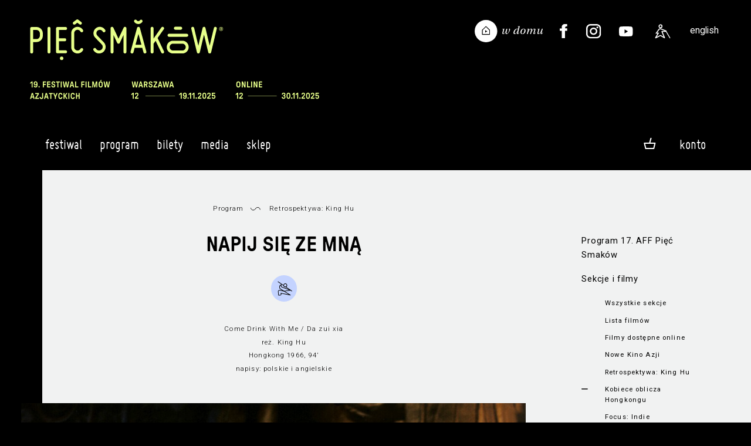

--- FILE ---
content_type: text/html;charset=UTF-8
request_url: https://www.piecsmakow.pl/vod-film.s?id=1245&idc=185&mid=1466_1245
body_size: 16885
content:
<!DOCTYPE html>
<html lang="pl">
<head prefix="og: http://ogp.me/ns#">
<meta name="facebook-domain-verification" content="f9gcov9ml3f0umex2ycojcvzxtuo5f" />
<script> var lang = "pl"; var ispl = true;  var logged = false; var kuponBiletowy = false; var ks = false; var ksadmin = false;
var ptrackjs = { jezyk: lang, kasjer: ks, local: false };

if (window.TrackJS) {
  TrackJS.addMetadata("zalogowany", "-");  
  TrackJS.addMetadata("user-id", "-");
  TrackJS.addMetadata("jezyk", lang);  
  TrackJS.addMetadata("local", false);
}
var autop = true;
var subt = 0;
</script>
   <!-- site designed and built by Pracownia Pakamera - www.pakamera.com.pl -->
  <script src="nn/js/ptrack.js?v=2"></script>  
  <meta http-equiv="Content-Type" content="text/html; charset=utf-8" />
  <META name="Author" content="Pięć Smaków">
  <meta name="keywords" content="wong kar wai, azja, festiwal filmowy, kino azji, kino azjatyckie, filmy azjatyckie">
  <META NAME="robots" CONTENT="index,follow" >
  <meta name="Description" content="Syn generała zostaje uprowadzony przez bandę rzezimieszk&oacute;w, żądających wypuszczenia ich herszta z więzienia w ciągu pięciu dni. Polityk nie przystaje na ten układ i wysyła swoją c&oacute;rkę &ndash; Złotą Jask&oacute;łkę, by wytropiła bandyt&oacute;w i uwolniła brata. Stoi przed nią trudne zadanie, a jedynym człowiekiem, kt&oacute;ry zdaje się jej sprzyjać, jest ledwo trzymający się na nogach żebrak, Pijany Kot. Jask&oacute;łka nie jest jednak bezbronna. Ludzie, kt&oacute;rzy staną na jej drodze, przekonają się, że mają do czynienia ze znakomicie wyszkoloną wojowniczką.
">
    <meta property="og:description" content="Syn generała zostaje uprowadzony przez bandę rzezimieszk&oacute;w, żądających wypuszczenia ich herszta z więzienia w ciągu pięciu dni. Polityk nie przystaje na ten układ i wysyła swoją c&oacute;rkę &ndash; Złotą Jask&oacute;łkę, by wytropiła bandyt&oacute;w i uwolniła brata. Stoi przed nią trudne zadanie, a jedynym człowiekiem, kt&oacute;ry zdaje się jej sprzyjać, jest ledwo trzymający się na nogach żebrak, Pijany Kot. Jask&oacute;łka nie jest jednak bezbronna. Ludzie, kt&oacute;rzy staną na jej drodze, przekonają się, że mają do czynienia ze znakomicie wyszkoloną wojowniczką.
"/>
  <base href="https://www.piecsmakow.pl/">
<meta property="fb:admins" content="774048777"/>
    <meta property="fb:app_id" content="634277863279071"/>
    <meta property="og:type" content="website"/>
    <meta property="og:locale" content="pl" />
   
    
    <meta property="og:title" content="Napij si&#281; ze mn&#261; | Retrospektywa: King Hu | Festiwal Film&oacute;w Azjatyckich Pi&#281;&#263; Smak&oacute;w"/>
    <title>Napij si&#281; ze mn&#261; | Retrospektywa: King Hu | Festiwal Film&oacute;w Azjatyckich Pi&#281;&#263; Smak&oacute;w</title>  
    <link rel="alternate" hreflang="en" href="https://www.piecsmakow.pl/index.do?lang=en" />
      <meta property="og:locale:alternate" content="en" />
    <meta property="og:url" content="https://www.piecsmakow.pl/vod-film.s?id=1245&idc=185&mid=1466_1245"/>
    <meta property="og:image" content="https://www.piecsmakow.pl/pliki/wgrane/image/fotosy/17/KING_HU/NAPIJ_SIE_ZE_MNA/glw_Napij_sie_ze_mna___Come_drink_with_Me_rez_King_Hu_Hongkong_19661.jpg_standa.jpg"/>
    <link rel="image_src" type="image/jpeg" href="https://www.piecsmakow.pl/pliki/wgrane/image/fotosy/17/KING_HU/NAPIJ_SIE_ZE_MNA/glw_Napij_sie_ze_mna___Come_drink_with_Me_rez_King_Hu_Hongkong_19661.jpg_standa.jpg" />
  <meta name="HandheldFriendly" content="true" />
  <meta name="viewport" content="width=device-width, initial-scale=1.0, maximum-scale=1.0, user-scalable=no">
 <script>var lang = "pl";  var logged = false; </script>  
 <link href='https://fonts.googleapis.com/css?family=Roboto:400,400italic,300,300italic,500,500italic&subset=latin-ext,latin' rel='stylesheet' type='text/css'>
 
 
  <link rel="stylesheet"  href="https://cdn.jsdelivr.net/gh/orestbida/iframemanager@1.2.5/dist/iframemanager.css"/>
  <script  src="https://cdn.jsdelivr.net/gh/orestbida/iframemanager@1.2.5/dist/iframemanager.js"></script>
  <script type="module" src="nn/js/cookieconsent-config.js"></script>
  
 
 <script src="https://cdnjs.cloudflare.com/ajax/libs/jquery/3.5.1/jquery.min.js" integrity="sha512-bLT0Qm9VnAYZDflyKcBaQ2gg0hSYNQrJ8RilYldYQ1FxQYoCLtUjuuRuZo+fjqhx/qtq/1itJ0C2ejDxltZVFg==" crossorigin="anonymous" referrerpolicy="no-referrer"></script>
       
  <script src="https://unpkg.com/@popperjs/core@2"></script>
  <script src="https://unpkg.com/tippy.js@6"></script>
    

 <script src="https://www.piecsmakow.pl/packed/header17.js?v=332765766"  ></script><!--  nowastr  -->
  <link rel="stylesheet" type="text/css" href="https://www.piecsmakow.pl/packed/header.css?v=982854681"/><!--  koniec style stara wersja -->

<link rel="stylesheet" type="text/css" href="/css/jQuery.mb.miniAudioPlayer.min.css"/><link rel="stylesheet" type="text/css" href="/css/miniplayer.psskin.css"/><link rel="icon" type="image/png" href="/img/favicps19/favicon-96x96.png" sizes="96x96" />
<link rel="icon" type="image/svg+xml" href="/img/favicps19/favicon.svg" />
<link rel="shortcut icon" href="/img/favicps19/favicon.ico" />
<link rel="apple-touch-icon" sizes="180x180" href="/img/favicps19/apple-touch-icon.png" />
<meta name="apple-mobile-web-app-title" content="Pięć Smaków" />
<link rel="manifest" href="/img/favicps19/site.webmanifest" /><script src="js/udm-resources/udm-style.js"></script>   

<link rel="stylesheet" type="text/css" href="/combined.css.h-391238375.pack" charset="utf-8"/><script type="text/javascript" src="/combined.js.h-646026837.pack" charset="utf-8"></script><div id="fb-root"></div>
<style>
#cc-main .pm__service-counter { display: none}
</style>
<script>
    let flags = 'max-age=7200;secure;samesite=none';
    if (document.location.protocol !== 'https:') { flags = 'max-age=7200;samesite=none';}
    window.dataLayer = window.dataLayer || [];
    function gtag(){ dataLayer.push(arguments); }
    gtag('consent', 'default', {
        'ad_user_data': 'denied',
        'ad_personalization': 'denied',
        'ad_storage': 'denied',
        'analytics_storage': 'denied',
        'wait_for_update': 500
    });
    /*gtag('set', 'url_passthrough', true);
    gtag("set", "ads_data_redaction", true);*/
    gtag('js', new Date());
    gtag('config', 'G-Y4BYWM6KS5', {cookie_flags: flags});
    
    
    dataLayer.push({'user_id': 'guest', 'user_login': '', 'user_staff': false });
    
    
    
</script>

<script  type="text/plain"  data-category="marketing"  data-src="https://connect.facebook.net/en_US/sdk.js#xfbml=1&version=v3.2"></script>
<script type="text/plain" data-category="marketing">
  !function(f,b,e,v,n,t,s)
  {if(f.fbq)return;n=f.fbq=function(){n.callMethod?
  n.callMethod.apply(n,arguments):n.queue.push(arguments)};
  if(!f._fbq)f._fbq=n;n.push=n;n.loaded=!0;n.version='2.0';
  n.queue=[];t=b.createElement(e);t.async=!0;
  t.src=v;s=b.getElementsByTagName(e)[0];
  s.parentNode.insertBefore(t,s)}(window, document,'script',
  'https://connect.facebook.net/en_US/fbevents.js');
  fbq('init', '407269313654387');
  fbq('track', 'PageView');
</script>
<script type="text/plain" data-category="analytics" data-service="ga">
  gtag('consent', 'update', {'analytics_storage': 'granted'});
    
</script>
<script type="text/plain" data-category="!analytics" data-service="ga">
    gtag('consent', 'update', {'analytics_storage': 'denied'});
    window['ga-disable-G-Y4BYWM6KS5'] = true;
    
    CookieConsent.eraseCookies(/^(_ga|gid|__utm)/);
</script>

<script type="text/plain" data-category="marketing">
   gtag('consent', 'update', {'ad_storage': 'granted', 'ad_user_data': 'granted', 'ad_personalization': 'granted'});
</script>
<script type="text/plain" data-category="!marketing">
   gtag('consent', 'update', {'ad_storage': 'denied', 'ad_user_data': 'denied', 'ad_personalization': 'denied'});
   CookieConsent.eraseCookies(/^(_gcl_au|_fbp|_fbc)/);

   window.FB = null; window.fbq = null; window._fbq = null;
</script>
   


<script type="text/plain"  data-category="analytics"  data-src="https://www.googletagmanager.com/gtag/js?id=G-Y4BYWM6KS5"></script>
<script type="text/plain"  data-category="marketing"  data-src="https://www.googletagmanager.com/gtag/js?id=G-Y4BYWM6KS5"></script>

</head>
<body marginheight="0" topmargin="0" leftmargin="0" rightmargin="0" bottommargin="0" class="fest psfest langpl" >

<div id="wrapper">

<div id="tlo">
<div id="main" class="main">
<section id="naglowek" class="marginesy">
<header >
   <div class="cont">
      <a href="index.do" class="logom">&nbsp;</a>
      <div class='elprawa'>
     <a href="/koszyk.do" class="tooltip tlight sales-related koszyktop fa" title="Zawartość koszyka"><img src="img/koszykb.svg" class="koszbgora"><span class="iloscbiletowwkoszyku"></span></a><a href="javascript:;" class="hamburger  hamburger--squeeze"><span class="hamburger-box"><span class="hamburger-inner"></span></span></a>
      </div>
     </div>
</header>
     <a href="index.do" class="back"></a>
     <a href="index.do" id="logo" class="pl"></a>
     
     <div id="jezyk">
     <a href="javascript:changeLang('en');"  class="jen ">english</a>
     </div>
     <div class="waznelinki gr" style="">
            
       <a href="https://www.piecsmakow.pl/wdomu" class="wwdomu"><img src="nn/img/wdomu/wdomu_naglownab.svg" alt="Pięć Smaków w Domu"></a>
       <a href="http://www.twitter.com/Five_Flavours" target="_blank" class="tw" title="Profil na Twitterze"><img src="img/social_twit.svg"></a><a href="http://www.facebook.com/piecsmakow" target="_blank" class="fb" title="Strona na Facebooku"><img src="img/social_face.svg"></a><a href="https://www.instagram.com/piecsmakow" target="_blank" class="in" title="Profil na Instagramie"><img src="img/social_insta.svg"></a><a href="https://www.youtube.com/user/piecsmakowff" target="_blank" class="yt" title="Kanał na Youtube"><img src="img/social_yt.svg"></a><a href="artykul.do?id=678&mid=1462" class="access" title="Dostępność"><img src="nn/img/access.svg"></a></div>
     
     <div style="clear: both"></div>
  </section> <!--  nagłowek -->
  <nav class="mobile" >

<a href="https://www.piecsmakow.pl/menu.do?id=1&mid=1"  onclick="return rozwinm('podm_0'); "  id="mid_0" class='poziom0  fa '>Festiwal</a>

<div class="poziom1 czc podm_0">
<a href="https://www.piecsmakow.pl/aktualnoscim.do?rodzaj=festiwalowe&mid=1186" onclickx="return rozwinm('podmm_0_0'); ">Aktualności</a>
  <a href="https://www.piecsmakow.pl/menu.do?id=974&mid=974" onclickx="return rozwinm('podmm_0_1'); ">People's Jury</a>
  <a href="https://www.piecsmakow.pl/artykul.do?id=711&mid=1496" onclickx="return rozwinm('podmm_0_2'); ">Konkurs Krytyczno-Filmowy o Kinie Azji im. Jagody Murczyńskiej</a>
  <a href="https://www.piecsmakow.pl/artykul.do?id=717&mid=1510" onclickx="return rozwinm('podmm_0_3'); ">Repliki</a>
  <a href="https://www.piecsmakow.pl/artykul.do?id=735&mid=1528" onclickx="return rozwinm('podmm_0_4'); ">Gastronomia</a>
  <a href="https://www.piecsmakow.pl/artykul.do?id=251&mid=430" onclickx="return rozwinm('podmm_0_5'); ">Wolontariat</a>
  <a href="https://www.piecsmakow.pl/artykul.do?id=12&mid=12" onclickx="return rozwinm('podmm_0_6'); ">Geneza festiwalu</a>
  <a href="https://www.piecsmakow.pl/artykul.do?id=29&mid=56" onclickx="return rozwinm('podmm_0_7'); ">Partnerzy i patroni</a>
  <a href="https://www.piecsmakow.pl/artykul.do?id=678&mid=1462" onclickx="return rozwinm('podmm_0_8'); ">Dostępność</a>
  <a href="https://www.piecsmakow.pl/artykul.do?id=7&mid=15" onclickx="return rozwinm('podmm_0_9'); ">Kontakt</a>
  <a href="https://www.piecsmakow.pl/edycje.do?mid=388" onclickx="return rozwinm('podmm_0_10'); ">Archiwum</a>
  </div>

<a href="https://www.piecsmakow.pl/menu.do?id=1479&mid=1479"  onclick="return rozwinm('podm_1'); "  id="mid_1" class='poziom0  fa '>Program</a>

<div class="poziom1 czc podm_1">
<a href="https://www.piecsmakow.pl/artykul.do?id=726&mid=1512" onclickx="return rozwinm('podmm_1_0'); ">Program 19. FFA Pięć Smaków</a>
  <a href="https://www.piecsmakow.pl/kalendarz.do?mid=1516" onclickx="return rozwinm('podmm_1_1'); ">Kalendarz projekcji</a>
  <a href="https://www.piecsmakow.pl/menu.do?id=1511&mid=1511" onclickx="return rozwinm('podmm_1_2'); ">Filmy i sekcje</a>
  <a href="https://www.piecsmakow.pl/artykul.do?id=734&mid=1527" onclickx="return rozwinm('podmm_1_3'); ">Gazeta Festiwalowa</a>
  <a href="https://www.piecsmakow.pl/lista.do?idc=221&mid=1520" onclickx="return rozwinm('podmm_1_4'); ">Akademia Azjatycka</a>
  <a href="https://www.piecsmakow.pl/lista.do?idc=219&mid=1513" onclickx="return rozwinm('podmm_1_5'); ">Zapowiedzi</a>
  <a href="https://www.piecsmakow.pl/lista.do?idc=220&mid=1529" onclickx="return rozwinm('podmm_1_6'); ">Rozmowy z twórcami</a>
  <a href="https://www.piecsmakow.pl/artykul.do?id=727&mid=1514" onclickx="return rozwinm('podmm_1_7'); ">Eseje, wywiady, podkasty</a>
  <a href="https://www.piecsmakow.pl/menu.do?id=1521&mid=1521" onclickx="return rozwinm('podmm_1_8'); ">Repliki</a>
  </div>

<a href="https://www.piecsmakow.pl/menu.do?id=128&mid=128"  onclick="return rozwinm('podm_2'); "  id="mid_2" class='poziom0  fa '>Bilety</a>

<div class="poziom1 czc podm_2">
<a href="https://www.piecsmakow.pl/artykul.do?id=21&mid=140" onclickx="return rozwinm('podmm_2_0'); ">Bilety, karnety i dostępy vod - zasady</a>
  <a href="https://www.piecsmakow.pl/artykul.do?id=633&mid=1386" onclickx="return rozwinm('podmm_2_1'); ">Jak oglądać filmy na festiwalu w kinach?</a>
  <a href="https://www.piecsmakow.pl/artykul.do?id=632&mid=1387" onclickx="return rozwinm('podmm_2_2'); ">Jak oglądać filmy na festiwalu online?</a>
  <a href="https://www.piecsmakow.pl/artykul.do?id=638&mid=1391" onclickx="return rozwinm('podmm_2_3'); ">Rezerwacje dla posiadaczy karnetów</a>
  <a href="https://www.piecsmakow.pl/menu.do?id=1341&mid=1341" onclickx="return rozwinm('podmm_2_4'); ">Regulaminy</a>
  </div>

<a href="https://www.piecsmakow.pl/menu.do?id=9&mid=9"  onclick="return rozwinm('podm_3'); "  id="mid_3" class='poziom0  fa '>Media</a>

<div class="poziom1 czc podm_3">
<a href="https://www.piecsmakow.pl/artykul.do?id=651&mid=923" onclickx="return rozwinm('podmm_3_0'); ">Akredytacje medialne</a>
  <a href="https://www.piecsmakow.pl/akredytacja.do?mid=924" onclickx="return rozwinm('podmm_3_1'); ">Zamów akredytację</a>
  <a href="https://www.piecsmakow.pl/artykul.do?id=10&mid=38" onclickx="return rozwinm('podmm_3_2'); ">Kontakt</a>
  <a href="https://www.piecsmakow.pl/artykul.do?id=41&mid=77" onclickx="return rozwinm('podmm_3_3'); ">Materiały do pobrania</a>
  </div>

<a href="https://www.piecsmakow.pl/sklep.do?mid=904"  onclick="return rozwinm('podm_4'); "  id="mid_4" class='poziom0  fa '>Sklep</a>

<div class="prz prz1"></div>

  <a href="https://www.piecsmakow.pl/logowanie.do?location=https%3A%2F%2Fwww.piecsmakow.pl%2Fvod-film.s%3Fid%3D1245%26idc%3D185%26mid%3D1466_1245" class="" onclick="logowaniepopup(); return false;">Zaloguj się</a><!-- div class="mobkoszyk">
<a href="/sklepKoszyk.do" style="margin-right: 10px; background: transparent;" class="fa " title="Zawartość koszyka"><img src="img/koszykb.svg" class="koszbmob" >0</a></div  -->
<div class="prz prz2"></div>
     <div id="mobjezyk">
     <a href="javascript:changeLang('en');"  >english version</a>
     </div>
     
      <div class="nav-access"><a href="artykul.do?id=678&mid=1462" class="access">Dostępność</a></div>
      
     
     <div class="nav-wwdomu"><a href="https://www.piecsmakow.pl/wdomu" class="wwdomu" style="display: none"><img alt="Pięć Smaków w Domu" src="nn/img/wdomu/wdomu_naglownab.svg"></a></div>
     <div class="waznelinki nav" >
       <a href="http://www.twitter.com/Five_Flavours" target="_blank" class="tw" title="Profil na Twitterze"><img src="img/twiter2.png"></a><a href="http://www.facebook.com/piecsmakow" target="_blank" class="fb" title="Strona na Facebooku"><img src="img/face2.png"></a><a href="https://www.instagram.com/piecsmakow" target="_blank" class="in" title="Profil na Instagramie"><img src="img/insta.png"></a><a href="https://www.youtube.com/user/piecsmakowff" target="_blank" class="yt" title="Kanał na Youtube"><img src="img/yt.png"></a></div>     

  </nav>

<div id="menuglowne_pasek" class="marginesy marginesy_more">
<a name="top"></a>
<script type="text/javascript"  src="js/udm-resources/udm-dom.js"></script>
<ul id="udm" class="udm" >
<li class='firstl  notselected' id="glmid_0" >
 <a href="https://www.piecsmakow.pl/menu.do?id=1&mid=1" class='fa'>Festiwal<br><div class="podkr"></div></a>
<ul><li ><a href="https://www.piecsmakow.pl/aktualnoscim.do?rodzaj=festiwalowe&mid=1186">Aktualności</a></li><li ><a href="https://www.piecsmakow.pl/menu.do?id=974&mid=974">People's Jury</a></li><li ><a href="https://www.piecsmakow.pl/artykul.do?id=711&mid=1496">Konkurs Krytyczno-Filmowy o Kinie Azji im. Jagody Murczyńskiej</a></li><li ><a href="https://www.piecsmakow.pl/artykul.do?id=717&mid=1510">Repliki</a></li><li ><a href="https://www.piecsmakow.pl/artykul.do?id=735&mid=1528">Gastronomia</a></li><li ><a href="https://www.piecsmakow.pl/artykul.do?id=251&mid=430">Wolontariat</a></li><li ><a href="https://www.piecsmakow.pl/artykul.do?id=12&mid=12">Geneza festiwalu</a></li><li ><a href="https://www.piecsmakow.pl/artykul.do?id=29&mid=56">Partnerzy i patroni</a></li><li ><a href="https://www.piecsmakow.pl/artykul.do?id=678&mid=1462">Dostępność</a></li><li ><a href="https://www.piecsmakow.pl/artykul.do?id=7&mid=15">Kontakt</a></li><li ><a href="https://www.piecsmakow.pl/edycje.do?mid=388">Archiwum</a></li></ul></li><li class='firstl  notselected' id="glmid_1" >
 <a href="https://www.piecsmakow.pl/menu.do?id=1479&mid=1479" class='fa'>Program<br><div class="podkr"></div></a>
<ul><li ><a href="https://www.piecsmakow.pl/artykul.do?id=726&mid=1512">Program 19. FFA Pięć Smaków</a></li><li ><a href="https://www.piecsmakow.pl/kalendarz.do?mid=1516">Kalendarz projekcji</a></li><li ><a href="https://www.piecsmakow.pl/menu.do?id=1511&mid=1511">Filmy i sekcje</a><ul><li ><a href="https://www.piecsmakow.pl/lista.do?f=s&vb=ps&edycjaFest=19&mid=1515">Wszystkie sekcje</a></li><li ><a href="https://www.piecsmakow.pl/lista.do?vb=ps&edycjaFest=19&mid=1517">Lista filmów</a></li><li ><a href="https://www.piecsmakow.pl/lista.do?f=v&vb=ps&edycjaFest=19&mid=1518">Filmy dostępne online</a></li><li ><a href="https://www.piecsmakow.pl/lista.do?f=t&vb=ps&edycjaFest=19&mid=1519">Tylko w kinach</a></li><li ><a href="https://www.piecsmakow.pl/lista.do?f=w&vb=ps&edycjaFest=19&mid=1526">Tylko online</a></li></ul></li><li ><a href="https://www.piecsmakow.pl/artykul.do?id=734&mid=1527">Gazeta Festiwalowa</a></li><li ><a href="https://www.piecsmakow.pl/lista.do?idc=221&mid=1520">Akademia Azjatycka</a></li><li ><a href="https://www.piecsmakow.pl/lista.do?idc=219&mid=1513">Zapowiedzi</a></li><li ><a href="https://www.piecsmakow.pl/lista.do?idc=220&mid=1529">Rozmowy z twórcami</a></li><li ><a href="https://www.piecsmakow.pl/artykul.do?id=727&mid=1514">Eseje, wywiady, podkasty</a></li><li ><a href="https://www.piecsmakow.pl/menu.do?id=1521&mid=1521">Repliki</a><ul><li ><a href="https://www.piecsmakow.pl/artykul.do?id=730&mid=1522">Poznań</a></li><li ><a href="https://www.piecsmakow.pl/artykul.do?id=732&mid=1524">Łódź</a></li><li ><a href="https://www.piecsmakow.pl/artykul.do?id=731&mid=1523">Wrocław</a></li><li ><a href="https://www.piecsmakow.pl/artykul.do?id=733&mid=1525">Gdańsk</a></li></ul></li></ul></li><li class='firstl  notselected' id="glmid_2" >
 <a href="https://www.piecsmakow.pl/menu.do?id=128&mid=128" class='fa'>Bilety<br><div class="podkr"></div></a>
<ul><li ><a href="https://www.piecsmakow.pl/artykul.do?id=21&mid=140">Bilety, karnety i dostępy vod - zasady</a></li><li ><a href="https://www.piecsmakow.pl/artykul.do?id=633&mid=1386">Jak oglądać filmy na festiwalu w kinach?</a></li><li ><a href="https://www.piecsmakow.pl/artykul.do?id=632&mid=1387">Jak oglądać filmy na festiwalu online?</a></li><li ><a href="https://www.piecsmakow.pl/artykul.do?id=638&mid=1391">Rezerwacje dla posiadaczy karnetów</a></li><li ><a href="https://www.piecsmakow.pl/menu.do?id=1341&mid=1341">Regulaminy</a><ul><li ><a href="https://www.piecsmakow.pl/artykul.do?id=19&mid=1339">Regulamin sprzedaży</a></li><li ><a href="https://www.piecsmakow.pl/artykul.do?id=554&mid=1340">Regulamin Usługi VOD</a></li></ul></li></ul></li><li class='firstl  notselected' id="glmid_3" >
 <a href="https://www.piecsmakow.pl/menu.do?id=9&mid=9" class='fa'>Media<br><div class="podkr"></div></a>
<ul><li ><a href="https://www.piecsmakow.pl/artykul.do?id=651&mid=923">Akredytacje medialne</a></li><li ><a href="https://www.piecsmakow.pl/akredytacja.do?mid=924">Zamów akredytację</a></li><li ><a href="https://www.piecsmakow.pl/artykul.do?id=10&mid=38">Kontakt</a></li><li ><a href="https://www.piecsmakow.pl/artykul.do?id=41&mid=77">Materiały do pobrania</a></li></ul></li><li class='firstl  notselected' id="glmid_4" >
 <a href="https://www.piecsmakow.pl/sklep.do?mid=904" class='fa'>Sklep<br><div class="podkr"></div></a>
</li><li class="firstl" style="float: right; margin-right: -20px; " id="koszykme">



<a href="https://www.piecsmakow.pl/logowanie.do" style="margin-right: 0px" class="fa">Konto</a><ul style="width: 170px;">
  <li>
  
  <a href="https://www.piecsmakow.pl/logowanie.do?location=https%3A%2F%2Fwww.piecsmakow.pl%2Fvod-film.s%3Fid%3D1245%26idc%3D185%26mid%3D1466_1245" onclick="logowaniepopup(); return false;">Zaloguj się</a></li>
  <li><a href="https://www.piecsmakow.pl/profil.do?method=create">Załóż nowe konto</a></li>
  </ul>
</li>

<div class="mkoszyk sales-related">
<a href="/koszyk.do" style="margin-right: 10px; background: transparent;" class="fa tooltip tlight " title="Zawartość koszyka"><img src="img/koszykd.png" style="margin-bottom: 0px;"><span class="iloscbiletowwkoszyku"></span></a></div>
  <a style="display: none;" class="loguj hover_und_anim mg" href="javascript: void(0);">zaloguj / zarejestruj</a>

<div class="logowaniecont"  style="display: none;">
<div class="logowaniepopup formularz lpop">

  <form name="loginForm" method="post" action="https://www.piecsmakow.pl/loguj.do"><input type="hidden" name="location" value="" id="logujloc"><div class="komunik"></div>
  
  <input type="text" name="login" value="" style="width: 20em; font-size: 1em" class="in log"><br>
  <input type="password" name="passwd" value="" style="width: 20em; font-size: 1em" class="in pas"><div style="margin: 1.5em 0; display: flex; white-space: nowrap;  justify-content: space-between; align-items: center;"><input type="checkbox" name="zapamietaj" value="on" id="zapamietajlog"><label for="zapamietajlog">Zapamiętaj </label>
  <a href="https://www.piecsmakow.pl/resetujpass.do" style="float: right;  margin-left: 2em" class="f8">Nie pamiętam hasła</a></div>
  <input type="submit" value="Zaloguj" style="width: 100%; margin-right:0;" class="przycisk"><br>
  <a href="https://www.piecsmakow.pl/profil.do?method=create" style="text-transform:lowercase;  width: 100%; margin-top: 0.5em; margin-right:0;" class="przycisk zramka">Załóż konto</a></form></div></div>
<script> 
  $(".lpop .in.log").attr("placeholder","login lub email");
  $(".lpop .in.pas").attr("placeholder","hasło");  
  $(".lpop .xmojenh .in").attr("autocomplete", "off");

  
    $(document).ready(function() {
      $(".lpop #zapamietajlog").attr("checked", "checked");
    });
  
    if (!$(".lpop #logujloc").val()) $(".lpop #logujloc").val(document.location); 
            

$("#menuglowne_pasek .loguj").click(function() { return logowaniepopup(''); });
function logowaniepopup(komunikat) {
  hideMenu();
	$(".logowaniecont").find(".komunik").text(komunikat);
  popup("", $(".logowaniecont").html(), true , 'noscroll' );
  setPreventEasyPopupClose(true);
  return false; 
};

</script>    
</ul>
<script>
if ( isTouchScreen) {
  $("li.firstl").addClass('onclick');
  
  $("li.firstl a").click(function(e){
   
    if ($(this).parent().find('ul').length >0 ) {
      um.activateMenu($(this).parent().attr('id'));
      return false;
    } else 
      return true;
  });
}
</script>
    <div style="clear: both"></div>  
</div><link rel="stylesheet" type="text/css" href="https://www.piecsmakow.pl/packed/top.css?v=1380581167"/><script src="https://www.piecsmakow.pl/packed/top.js?v=209888033"  ></script><script>
  const browser = window.bowser && bowser.getParser(window.navigator.userAgent);
  const isChrome = browser && browser.getOSName() != 'iOS' && browser.getBrowserName() == 'Chrome'; //chrome with non native player allowed
  const isSafari = (!isChrome && browser && browser.getBrowserName() == 'Safari') || browser.getOSName() == 'iOS'; //safari and safari based browsers (where only native player is allowed)
  const isChromecastAvailable = isChrome || browser.getBrowserName() == 'Opera';
</script>
<link rel="stylesheet" type="text/css" href="https://www.piecsmakow.pl/packed/opisfv.css?v=437863807"/>
<script src="https://www.piecsmakow.pl/packed/opissc.js?v=148928558"  ></script>
<style>.subsubmenu {display: none !important;} 

.xev-onsite {display: none}
</style>
<script>
if (typeof(fbq) === typeof(Function))
  fbq('track', 'ViewContent');
</script>

<style>
.tanibilet {margin-left: 4px; margin-bottom: -2px }
</style>    
<div id="content" class="content marginesy_article article opis filmvod" >
<script>
var jestdrugipoziom = false;
function isMenuMob() {
  return $("#kolmenu").css('display') == 'flex';
}
</script>
<div id="kolmenu" class="">
  <div class="menupoziompierwszy   menulisc">
      <div  class="roboto-text  pozycjamenu pmlevel0 typpozm_normalna_0   pm_normalna_0" id="pm_tb_1" ><a href="https://www.piecsmakow.pl/artykul.do?id=673&mid=1456"  >Program 17. AFF Pięć Smaków</a></div>
</div>

  
<div class="menupoziompierwszy mmenuppwybrane ">
      <div  class="roboto-text  pozycjamenu pmlevel0 typpozm_rozwijalna_wybr_0  mwybr pm_rozwijalna_0" id="pm_tb_2" ><a href="https://www.piecsmakow.pl/menu.do?id=1463&mid=1463"  >Sekcje i filmy</a></div>
<div id='menu_2' class='submenu' data-link="https://www.piecsmakow.pl/menu.do?id=1463&mid=1463">
<div  class="roboto-head  pozycjamenu pmlevel1 typpozm_normalna_1   pm_normalna_1" id="ppm_tb_3" ><a href="https://www.piecsmakow.pl/lista.do?f=s&vb=ps&edycjaFest=17&mid=1478"  >Wszystkie sekcje</a></div>
<div  class="roboto-head  pozycjamenu pmlevel1 typpozm_normalna_1   pm_normalna_1" id="ppm_tb_4" ><a href="https://www.piecsmakow.pl/lista.do?vb=ps&edycjaFest=17&mid=1458"  >Lista filmów</a></div>
<div  class="roboto-head  pozycjamenu pmlevel1 typpozm_normalna_1   pm_normalna_1" id="ppm_tb_5" ><a href="https://www.piecsmakow.pl/lista.do?f=v&vb=ps&edycjaFest=17&mid=1459"  >Filmy dostępne online</a></div>
<div  class="roboto-head  pozycjamenu pmlevel1 typpozm_rozwijalna_1   pm_rozwijalna_1" id="ppm_tb_6" ><a href="https://www.piecsmakow.pl/lista.do?idc=183&mid=1464"  >Nowe Kino Azji</a></div>
<div  class="roboto-head  pozycjamenu pmlevel1 typpozm_rozwijalna_1   pm_rozwijalna_1" id="ppm_tb_7" ><a href="https://www.piecsmakow.pl/lista.do?idc=184&mid=1465"  >Retrospektywa: King Hu</a></div>
<div  class="roboto-head  pozycjamenu pmlevel1 typpozm_rozwijalna_wybr_1  mwybr pm_rozwijalna_1" id="ppm_tb_8" ><a href="https://www.piecsmakow.pl/lista.do?idc=185&mid=1466"  >Kobiece oblicza Hongkongu</a></div>
<div id='mmenu_8' class='subsubmenu'>
<div  class="roboto-head  pozycjamenu pmlevel2 typpozm_normalna_2   pm_normalna_2" id="pppm_tb_9" ><a href="https://www.piecsmakow.pl/vod-film.s?id=1254&idc=185&mid=1466_1254"  >Historia pewnej przyjaźni</a></div>
<div  class="roboto-head  pozycjamenu pmlevel2 typpozm_normalna_2   pm_normalna_2" id="pppm_tb_10" ><a href="https://www.piecsmakow.pl/vod-film.s?id=1277&idc=185&mid=1466_1277"  >Jesienna sonata</a></div>
<div  class="roboto-head  pozycjamenu pmlevel2 typpozm_normalna_wybr_2  mwybr pm_normalna_2" id="pppm_tb_11" ><a href="https://www.piecsmakow.pl/vod-film.s?id=1245&idc=185&mid=1466_1245"  >Napij się ze mną</a></div>
<div  class="roboto-head  pozycjamenu pmlevel2 typpozm_normalna_2   pm_normalna_2" id="pppm_tb_12" ><a href="https://www.piecsmakow.pl/vod-film.s?id=1256&idc=185&mid=1466_1256"  >Światło nie zgaśnie nigdy</a></div>
<div  class="roboto-head  pozycjamenu pmlevel2 typpozm_normalna_2   pm_normalna_2" id="pppm_tb_13" ><a href="https://www.piecsmakow.pl/vod-film.s?id=1255&idc=185&mid=1466_1255"  >Tak tańczymy</a></div>
<div  class="roboto-head  pozycjamenu pmlevel2 typpozm_normalna_2   pm_normalna_2" id="pppm_tb_14" ><a href="https://www.piecsmakow.pl/vod-film.s?id=1253&idc=185&mid=1466_1253"  >W biały dzień</a></div>
</div>
<div  class="roboto-head  pozycjamenu pmlevel1 typpozm_rozwijalna_1   pm_rozwijalna_1" id="ppm_tb_15" ><a href="https://www.piecsmakow.pl/lista.do?idc=186&mid=1467"  >Focus: Indie</a></div>
<div  class="roboto-head  pozycjamenu pmlevel1 typpozm_rozwijalna_1   pm_rozwijalna_1" id="ppm_tb_16" ><a href="https://www.piecsmakow.pl/lista.do?idc=182&mid=1468"  >Asian Cinerama</a></div>
<div  class="roboto-head  pozycjamenu pmlevel1 typpozm_rozwijalna_1   pm_rozwijalna_1" id="ppm_tb_17" ><a href="https://www.piecsmakow.pl/lista.do?idc=187&mid=1469"  >Pokazy specjalne</a></div>
</div>
</div>

  
<div class="menupoziompierwszy   ">
      <div  class="roboto-text  pozycjamenu pmlevel0 typpozm_rozwijalna_0   pm_rozwijalna_0" id="pm_tb_18" ><a href="https://www.piecsmakow.pl/lista.do?idc=188&mid=1470"  >Zapowiedzi</a></div>
</div>

  
<div class="menupoziompierwszy   menulisc">
      <div  class="roboto-text  pozycjamenu pmlevel0 typpozm_normalna_0   pm_normalna_0" id="pm_tb_19" ><a href="https://www.piecsmakow.pl/lista.do?vb=ps&idc=189&mid=1477"  >Rozmowy z twórcami</a></div>
</div>

  
<div class="menupoziompierwszy   ">
      <div  class="roboto-text  pozycjamenu pmlevel0 typpozm_rozwijalna_0   pm_rozwijalna_0" id="pm_tb_20" ><a href="https://www.piecsmakow.pl/artykul.do?id=680&mid=1471"  >Gazeta Festiwalowa</a></div>
</div>

  
<div class="menupoziompierwszy   menulisc">
      <div  class="roboto-text  pozycjamenu pmlevel0 typpozm_normalna_0   pm_normalna_0" id="pm_tb_21" ><a href="https://www.piecsmakow.pl/artykul.do?id=682&mid=1473"  >Eseje, wywiady, podkasty wokół festiwalu</a></div>
</div>

  
<div class="menupoziompierwszy   menulisc">
      <div  class="roboto-text  pozycjamenu pmlevel0 typpozm_normalna_0   pm_normalna_0" id="pm_tb_22" ><a href="https://www.piecsmakow.pl/artykul.do?id=681&mid=1472"  >Replika w Kinie Nowe Horyzonty</a></div>
</div>

  
</div> 
 <script>
 
 function dodajmawybr() {
   if (!jestdrugipoziom && isMenuMob())  {
     $("#kolmenu .submenu").hide();
     return;
   }
   if ($("#kolmenu .menupoziompierwszy.mmenuppwybrane:not(.menulisc)").length > 0)
     $("#kolmenu").addClass("mawybrane");
   else
     $("#kolmenu").removeClass("mawybrane");
 }
 dodajmawybr();
 function przesunMenu() {
   if ($("#kolmenu .menupoziompierwszy.mmenuppwybrane").length > 0) {
   l = $("#kolmenu .menupoziompierwszy.mmenuppwybrane").offset().left;
   wt = $("#kolmenu").outerWidth();
   w = $("#kolmenu .menupoziompierwszy.mmenuppwybrane").outerWidth();
   toscroll = Math.round(l - ((wt - w) / 2));
   $("#kolmenu")[0].scrollLeft = toscroll;
   }
  }
 przesunMenu();  
 </script><div id="koltekst" class="koltekstfilm " >
 <section class="heder">
      <div class="m ikonki" style="display: none">
      
      </div>
    <div class="nagl roboto-head">
    <a href="menu.do?m=program">Program</a><img class="falka" src="img/falka.svg">
<a href='lista.do?vb=ps&idc=184' class='cyklop'>Retrospektywa: King Hu</a>
</div>
  
  <div class="m tytul"><h1>Napij się ze mną</h1></div>
   


  <div class="m ozn-sekcji" id="logoSekcji"><a href="lista.do?idc=184"><span class="ico-sekcji sekcjai kinghu" ></span></a></div>
  <div class="m naglf roboto-head  "  >Come Drink With Me / Da zui xia</div>
  <div class="m naglf roboto-head">reż. King Hu</div>
 <div class="m naglf roboto-head">
  Hongkong 1966, 
    94’</div>
 <div class="m naglf roboto-head">
   
   <span>napisy:</span> <span class="rodzaj"> polskie i angielskie</span>
 </div>  
 
 <div class="m tytul vr-only vr-info" style="margin-bottom: 0px"><h2 style="max-width: none;">Przygotuj sprzęt i wciśnij <a href="javascript:void(0);" onclick="play()" style='text-decoration:underline'>play</a> by uruchomić doświadczenie</h2></div>
   
</section>  
 
<style>
.tytulfotos_5103 {background-image: url( pliki/wgrane/image/fotosy/17/KING_HU/NAPIJ_SIE_ZE_MNA/Napij_sie_ze_mna___Come_drink_with_Me_rez_King_Hu_Hongkong_196612.jpg_mini.jpg?v=1);}
@media (min-width:610px) { .tytulfotos_5103 {background-image: url(pliki/wgrane/image/fotosy/17/KING_HU/NAPIJ_SIE_ZE_MNA/Napij_sie_ze_mna___Come_drink_with_Me_rez_King_Hu_Hongkong_196612.jpg_standa.jpg?v=1);}}
@media (min-width:1400px) { .tytulfotos_5103 {background-image: url(pliki/wgrane/image/fotosy/17/KING_HU/NAPIJ_SIE_ZE_MNA/Napij_sie_ze_mna___Come_drink_with_Me_rez_King_Hu_Hongkong_196612.jpg_max.jpg?v=1);}}
.tytulfotos_5093 {background-image: url( pliki/wgrane/image/fotosy/17/KING_HU/NAPIJ_SIE_ZE_MNA/Napij_sie_ze_mna___Come_drink_with_Me_rez_King_Hu_Hongkong_196613.jpg_mini.jpg?v=1);}
@media (min-width:610px) { .tytulfotos_5093 {background-image: url(pliki/wgrane/image/fotosy/17/KING_HU/NAPIJ_SIE_ZE_MNA/Napij_sie_ze_mna___Come_drink_with_Me_rez_King_Hu_Hongkong_196613.jpg_standa.jpg?v=1);}}
@media (min-width:1400px) { .tytulfotos_5093 {background-image: url(pliki/wgrane/image/fotosy/17/KING_HU/NAPIJ_SIE_ZE_MNA/Napij_sie_ze_mna___Come_drink_with_Me_rez_King_Hu_Hongkong_196613.jpg_max.jpg?v=1);}}
.tytulfotos_5100 {background-image: url( pliki/wgrane/image/fotosy/17/KING_HU/NAPIJ_SIE_ZE_MNA/Napij_sie_ze_mna___Come_drink_with_Me_rez_King_Hu_Hongkong_19669.jpg_mini.jpg?v=1);}
@media (min-width:610px) { .tytulfotos_5100 {background-image: url(pliki/wgrane/image/fotosy/17/KING_HU/NAPIJ_SIE_ZE_MNA/Napij_sie_ze_mna___Come_drink_with_Me_rez_King_Hu_Hongkong_19669.jpg_standa.jpg?v=1);}}
@media (min-width:1400px) { .tytulfotos_5100 {background-image: url(pliki/wgrane/image/fotosy/17/KING_HU/NAPIJ_SIE_ZE_MNA/Napij_sie_ze_mna___Come_drink_with_Me_rez_King_Hu_Hongkong_19669.jpg_max.jpg?v=1);}}
.tytulfotos_5101 {background-image: url( pliki/wgrane/image/fotosy/17/KING_HU/NAPIJ_SIE_ZE_MNA/Napij_sie_ze_mna___Come_drink_with_Me_rez_King_Hu_Hongkong_19663.jpg_mini.jpg?v=1);}
@media (min-width:610px) { .tytulfotos_5101 {background-image: url(pliki/wgrane/image/fotosy/17/KING_HU/NAPIJ_SIE_ZE_MNA/Napij_sie_ze_mna___Come_drink_with_Me_rez_King_Hu_Hongkong_19663.jpg_standa.jpg?v=1);}}
@media (min-width:1400px) { .tytulfotos_5101 {background-image: url(pliki/wgrane/image/fotosy/17/KING_HU/NAPIJ_SIE_ZE_MNA/Napij_sie_ze_mna___Come_drink_with_Me_rez_King_Hu_Hongkong_19663.jpg_max.jpg?v=1);}}
.tytulfotos_5102 {background-image: url( pliki/wgrane/image/fotosy/17/KING_HU/NAPIJ_SIE_ZE_MNA/glw_Napij_sie_ze_mna___Come_drink_with_Me_rez_King_Hu_Hongkong_19661.jpg_mini.jpg?v=1);}
@media (min-width:610px) { .tytulfotos_5102 {background-image: url(pliki/wgrane/image/fotosy/17/KING_HU/NAPIJ_SIE_ZE_MNA/glw_Napij_sie_ze_mna___Come_drink_with_Me_rez_King_Hu_Hongkong_19661.jpg_standa.jpg?v=1);}}
@media (min-width:1400px) { .tytulfotos_5102 {background-image: url(pliki/wgrane/image/fotosy/17/KING_HU/NAPIJ_SIE_ZE_MNA/glw_Napij_sie_ze_mna___Come_drink_with_Me_rez_King_Hu_Hongkong_19661.jpg_max.jpg?v=1);}}
</style>       
<div class="overilustracja nieb">
<section class="ilustracja nobgimg swiper-container fotosy " style="">
     <div class="vodplayer" id="vodplayer"></div>
     <div class="swiper-wrapper">
      <div class="fotos swiper-slide "><div class="tytulfotos_5103"></div>
      </div><div class="fotos swiper-slide "><div class="tytulfotos_5093"></div>
      </div><div class="fotos swiper-slide "><div class="tytulfotos_5100"></div>
      </div><div class="fotos swiper-slide "><div class="tytulfotos_5101"></div>
      </div><div class="fotos swiper-slide "><div class="tytulfotos_5102"></div>
      </div></div>
      <div class="swiper-button-next"></div>
      <div class="swiper-button-prev"></div>




       
 <div class="info-dodatkowe desk">
  <a class="infod objerzyjzwiast " data-video-typ="youtube" data-video-link="CYvKtLnMGwI">zwiastun</a>
    <span class="tooltip grupa-wiekowa-legal twelve" title="Od 12 lat"></span></div>
  <span class="gwiazdkai tooltip_tippy"  data-tippy-offset="[0, -3]" data-tippy-delay="[600, 10]" title="Dodaj do oznaczonych gwiazdką" data-ust="nie" data-id="1245" onclick="gwiazdka(event,this)"></span>
  </span>
</section>
<div class="oznaczd">
  <div class="premierafot"><img class='tooltip premiera ' src="img/prem_pl.svg" title='Polska premiera' /><span class='premieraopis roboto-head '>Polska premiera</span></div>
  </div>  
</div>  
<script>
</script>




 
<section class="txt">
 
 <div class="tekst seanseidod">
 

   <div class="przerwarel"></div>
<!-- div class="m projekcje "><div class='lab wyroznienie' style="" ></div  -->
  <h6 class="ev-onsite">Pokazy w kinie</h6>
  
  <div class="listaseansow  liczbas_2 ev-onsite">
<div class="wiersz senpozycja  minalsonsite" data-ids="1135" >
    <div class="dtt">
      <div class="dtc">pt 17 lis, 18:30<span class="for-mob-opis" style="text-transform: none;"><Br>Muranów</span></div>
      <div class="miejsce for-desk-opis">Muranów</div></div>  


    <div class="link operacja ajax">
    <a class='tooltip  seans butt godz  ko koszyk brak koniec tooltip' title="Sprzedaż zakończona"  onclick="return laduje(this)"    >
          <span class='labe sprzedaz.koszyk.koniec'>Sprzedaż zakończona</span>
        </a> 
        </div>
    </div>


  
  
  <div class="wiersz senpozycja  minalsonsite" data-ids="1169" >
    <div class="dtt">
      <div class="dtc">nd 19 lis, 14:00<span class="for-mob-opis" style="text-transform: none;"><Br>Muranów</span></div>
      <div class="miejsce for-desk-opis">Muranów</div></div>  


    <div class="link operacja ajax">
    <a class='tooltip  seans butt godz  ko koszyk brak koniec tooltip' title="Sprzedaż zakończona"  onclick="return laduje(this)"    >
          <span class='labe sprzedaz.koszyk.koniec'>Sprzedaż zakończona</span>
        </a> 
        </div>
    </div>


  
  
  </div>
  <h6 class="ev-online">Dostępność online</h6>
  
  <div class="listaseansow  liczbas_1 ev-online">
<div class="wiersz senpozycja  minalsonline" data-ids="1199" >
    <div class="dtt">
      <div class="dtc">15 lis, 10:00 &ndash; 3 gru</div>
      </div>  


    <div class="link operacja ajax">
    <a class='tooltip  seans butt godz  ko koszyk brak koniec tooltip' title="Sprzedaż zakończona"  onclick="return laduje(this)"    >
          <span class='labe sprzedaz.koszyk.koniec'>Sprzedaż zakończona</span>
        </a> 
        </div>
    </div>


  
  
  </div>
  <script>
$(".rezerwacja.ract").click(function(el) {
  rra($(this),true,ispl,0);
  
});


</script>
  <div class="rezerwuj-info" style="display: none">
  
<p>Na festiwalu Pięć Smak&oacute;w obowiązuje system rezerwacji miejsc na seansach kinowych dla posiadaczy karnet&oacute;w i akredytacji stacjonarnych. Zależy nam, by dbać o nieprzepełnienie sal i unikanie kolejek do wejścia.</p>
<p>Tylko rezerwacja gwarantuje Państwu miejsce na seansie!&nbsp;</p>
<p>System rezerwacji jest bardzo prosty i opiera się na podobnych zasadach jak kupowanie bilet&oacute;w na pojedyncze seanse – wystarczy po zalogowaniu na swoje konto wejść na stronę wybranego filmu i kliknąć "rezerwuj". Szczeg&oacute;łowe informacje znajdą Państwo tu:</p>
<p><a class="przycisk" href="artykul.do?id=638">zasady rezerwacji miejsc</a></p>
<p>Prosimy rezerwować tylko te seanse, na kt&oacute;re się Państwo wybierają. Rezerwację można anulować, nawet w ostatniej chwili – bardzo prosimy o tym pamiętać i zawsze odwoływać rezerwację, jeżeli zrezygnują Państwo z pokazu - to pozwoli innym widzom skorzystać z wolnego miejsca.&nbsp;</p>
<p>Dokonywanie rezerwacji możliwe będzie od wtorku, 11 listopada od godz. 12:00, od razu na wszystkie dni festiwalu.</p>
<h3>rezerwacja miejsc dla posiadaczy <br />karnet&oacute;w i akredytacji, start:<br />wtorek, 11 listopada, godz. 12:00<br /><br /></h3>
<p>Jeśli zdecydują się Państwo na udział w seansie w ostatniej chwili lub z innego powodu nie dokonają Państwo rezerwacji wcześniej, a na sali będą wolne miejsca, rezerwacja zostanie założona &ldquo;automatycznie&rdquo; przy wejściu na salę, po zeskanowaniu karnetu.&nbsp;Na większość seans&oacute;w będą wolne miejsca przed samym pokazem. Prosimy jednak zwr&oacute;cić szczeg&oacute;lną uwagę na seanse tych film&oacute;w, kt&oacute;re pokazujemy wyłącznie w kinie - spodziewamy się na nich największej frekwencji.&nbsp;</p>
<p>Do rezerwowacji miejsca i wejścia na seans wystarczy posługiwać się karnetem elektronicznym, okazując go bileterom na ekranie telefonu. Link do karnetu elektronicznego otrzymali Państwo mailem. Karnet można także otworzyć w profilu użytkownika, po zalogowaniu na stronie festiwalu.</p>
</div>
  
  <h6>Materiały dodatkowe</h6>
  <div class="related">
  
  <div class="xmarginesy xtresc">

  <a class="linkzewkafel kafel-zplay" href="vod-film.s?id=1284">
        <span class="linkil zplay"><img class="nierozszerzaj nic image" src="pliki/wgrane/image/fotosy/17/ZAPOWIEDZI/NAPIJ_SIE_ZE_MNA__ZAPOWIEDZ/glw_vlcsnap-2023-10-09-10h17m37s440.png_kafel.jpg"></span>
        <span class="lidesc">
        <!-- span class="liautor small">Zapowiedzi i prelekcje</span -->
        <span class="litytul f4">Napij się ze mną - zapowiedź</span>
        <!-- span class="lidata roboto-napis">3’28’’</span -->
      </span></a>  
  </div></div>
</div>

 <div class="filmopis  ">
 
 <div class="filminfo left stopka ">
 <div class="f1 ty">O filmie</div>
  <div class="pozycjastopki">Hongkong 1966</div>
 <div  class="pozycjastopki"><span class="rodzaj">Czas trwania:</span> 94’</div>
<div class="pozycjastopki"><span class="rodzaj">reżyseria: </span>
      King Hu</div>
    
  <div class="pozycjastopki"><span class="rodzaj">scenariusz: </span>
      King Hu, Ting-Shan-hsi</div>
    
  <div class="pozycjastopki"><span class="rodzaj">zdjęcia: </span>
      Tadashi Nishimoto</div>
    
  <div class="pozycjastopki"><span class="rodzaj">montaż: </span>
      Chiang Hsing-lung</div>
    
  <div class="pozycjastopki"><span class="rodzaj">muzyka: </span>
      Chow Lan-ping</div>
    
  <div class="pozycjastopki"><span class="rodzaj">obsada: </span>
      Cheng Pei-pei, Yueh Hua, Chan Hung-lit</div>
    
  <div class="pozycjastopki"><span class="rodzaj">producent: </span>
      Run Run Shaw</div>
    
  <div class="pozycjastopki"><span class="rodzaj">produkcja: </span>
      Shaw Brothers Studio</div>
    
  <div class="pozycjastopki"><span class="rodzaj">język: </span>
      mandaryński</div>
    
  <div class="pozycjastopki"><span class="rodzaj">barwa: </span>
      kolor</div>
    
  </div>
 
 <div class="filminfo left logotypy ">
   <div class="f1 ty">Partner</div>
    <div class='logotypylista'><a href="https://www.hketoberlin.gov.hk/" target='_blank'><img src='nn/img/loga/hketo.svg' class='logotyp logo_hketo' style='xmax-width: 5.263158em; width: 5.263158em; height: auto' /></a><a href="https://www.createhk.gov.hk/" target='_blank'><img src='nn/img/loga/createhk.svg' class='logotyp logo_createhk' style='xmax-width: 5.263158em; width: 5.263158em; height: auto' /></a><a href="https://www.fdc.gov.hk/" target='_blank'><img src='nn/img/loga/fdf.svg' class='logotyp logo_fdf' style='xmax-width: 3.1578948em; width: 3.1578948em; height: auto' /></a><div style='clear: both'></div></div></div>
<div class="tekst opistekstowo">
 
 
   <h3 class="oczym">Opis filmu</h3>
   <p>Syn generała zostaje uprowadzony przez bandę rzezimieszk&oacute;w, żądających wypuszczenia ich herszta z więzienia w ciągu pięciu dni. Polityk nie przystaje na ten układ i wysyła swoją c&oacute;rkę &ndash; Złotą Jask&oacute;łkę, by wytropiła bandyt&oacute;w i uwolniła brata. Stoi przed nią trudne zadanie, a jedynym człowiekiem, kt&oacute;ry zdaje się jej sprzyjać, jest ledwo trzymający się na nogach żebrak, Pijany Kot. Jask&oacute;łka nie jest jednak bezbronna. Ludzie, kt&oacute;rzy staną na jej drodze, przekonają się, że mają do czynienia ze znakomicie wyszkoloną wojowniczką.</p>
<p>W efekcie wsp&oacute;łpracy Hu z legendarną hongkońską wytw&oacute;rnią Shaw Brothers powstał wystawny spektakl wuxia, utrzymany w szybkim tempie i cieszący oko barwnymi kadrami. To elegancka, stylowa opowieść, kt&oacute;rą mistrz na lata ustawił wysoko poprzeczkę dla całego gatunku. Zachwyca nie tylko choreografia walk, ale przede wszystkim Cheng Pei-pei, kt&oacute;ra przed wejściem na plan filmowy była baletnicą. Swoją przełomową rolą wyprzedziła epokę, udowadniając, że wojowniczki z powodzeniem mogą stawać w szranki z męskimi przeciwnikami. Aktorka nadal jest aktywna, czego dowodzi m.in. rola Nefrytowej Lisicy w &bdquo;Przyczajonym tygrysie, ukrytym smoku&rdquo;. Film Anga Lee zawdzięcza zresztą bardzo wiele arcydziełu Kinga Hu.</p><p class="autor subheader">tekst:<Br>Marcin Krasnowolski</p>
</div>

 
 
 
 
    
<div class="filmbio tekst" >
      <h2>King Hu</h2>
     <p>Urodzony w Pekinie w 1932 roku, dorastał otoczony klasyczną chińską sztuką malarską i literaturą. Jako osiemnastolatek przeprowadził się do Hongkongu i zajął się tworzeniem plakat&oacute;w reklamowych, po czym trafił do słynnego studia braci Shaw. Po sukcesie &bdquo;Napij się ze mną&rdquo;, kt&oacute;re zrewolucjonizowało gatunek wuxia, wyjechał na Tajwan, by nakręcić entuzjastycznie przyjęty &bdquo;Dragon Inn&rdquo;. Kolejny film, &bdquo;Dotyk zen&rdquo;, powstawał ponad trzy lata i uchodzi za największe arcydzieło reżysera. Jego kolejne filmy powstawały m.in. w Korei Południowej i zaliczają się do kanonu ambitnego wuxia, ale pozostają mało znane poza Azją. Dzisiaj King Hu uchodzi za wizjonera kina akcji, kt&oacute;ry wykreował trendy do dzisiaj obecne w mainstreamie.</p><div class="filmogr">Filmografia:</div>
      <div class="filmogrl roboto-label">
      <p>1966 Napij się ze mną / Da zui xia / Come Drink with me</p>
<p>1967 Dragon Inn / Long meh kezhan / Dragon Gate Inn</p>
<p>1971 Dotyk zen / Xia nu / A Touch of Zen</p>
<p>1973 Ying chun gez hi / The Fate of Lee Khan</p>
<p>1979 Deszcz w g&oacute;rach / Kong shan ling yu / Raining in the Mountain</p>
<p>1979 Legenda g&oacute;r / Shan zhong zhuan qi / Legend of the Mountain</p>
<p>1983 Koło życia / Da lunhui / The Wheel of Life (jedna z nowel)</p>
<p>1993 Hua pi zhi: Yin yang fa wang / Painted Skin</p></div>

    </div>
 <div class="teksty-linki tekst teksty-podkasty" >
  <h6>Podkasty</h6>
  
  <div class="related">
  <div class="">

  <a class="linkzewkafel kafel-zplay" href="https://wyborcza.pl/podcast/0,172673.html?podcast=148350"  target="_blank">
        <span class="linkil "><img class="nierozszerzaj nierozciagaj nic image" src="https://www.piecsmakow.pl/pliki/wgrane/image/fotosy/17/KING_HU/DOTYK_ZEN/DotykZen1.png_max.jpg?v=1"></span>
        <span class="lidesc">    
        <span class="litytul f4">Sobotni seans: Poczuć „Dotyk zen”. O kinie z Azji (Wyborcza, podkast 8:10)</span>
      </span></a>  
  <a class="linkzewkafel kafel-zplay" href="https://azjakreci.podbean.com/e/podkast-pieciu-smakow-odcinek-festiwalowy-2-king-hu-krol-transcendentalnej-akcji/"  target="_blank">
        <span class="linkil "><img class="nierozszerzaj nierozciagaj nic image" src="https://deow9bq0xqvbj.cloudfront.net/ep-logo/pbblog8926590/King_Hu_podkast65qfq_300x300.jpg"></span>
        <span class="lidesc">    
        <span class="litytul f4">King Hu, król transcendentalnej akcji (Podkast Pięciu Smaków)</span>
      </span></a>  
  </div></div>

  
      
</div>

<div class="teksty-linki tekst" >
  <h6>Teksty</h6>
  
  <A href="artykul.do?id=683" target="" class="tekst-link">
  <span class="hdr f35">Muśnięcie precyzji – kino Kinga Hu</span>
  <span class="subheader">Łukasz Mańkowski, Gazeta Festiwalowa</span>
  </A>
 
  <A href="https://www.newsweek.pl/kultura/dotyk-mistrzow-retrospektywy-kanon-i-stardom-w-kinie-azjatyckim/yc87189" target="_blank" class="tekst-link">
  <span class="hdr f35">Dotyk Mistrzów – retrospektywy, kanon i stardom w kinie azjatyckim </span>
  <span class="subheader">Łukasz Mańkowski, "Newsweek" </span>
  </A>
 
  <A href="artykul.do?id=684" target="" class="tekst-link">
  <span class="hdr f35">Hongkońskie bohaterki</span>
  <span class="subheader">Marcin Krasnowolski, Gazeta Festiwalowa</span>
  </A>
 
  <A href="http://ekrany.org.pl/historia_kina/dotyk-kinga-hu-zen-polityka-i-sztuki-walki/" target="_blank" class="tekst-link">
  <span class="hdr f35">Dotyk Kinga Hu. Zen, polityka i sztuki walki</span>
  <span class="subheader">Mateusz R. Orzech, "Czasopismo EKRANy"</span>
  </A>
 
  <A href="https://pelnasala.pl/kobiece-oblicza-hongkongu/" target="_blank" class="tekst-link">
  <span class="hdr f35">Wojowniczki z Pachnącego Portu – Kobiece oblicza Hongkongu</span>
  <span class="subheader">Maciej Kowalczyk, "Pełna Sala"</span>
  </A>
 
  <A href="https://www.filmawka.pl/kobiety-hongkongu-i-chinskie-blockbustery-rozmawiamy-z-marcinem-krasnowolskim-organizatorem-festiwalu-piec-smakow/" target="_blank" class="tekst-link">
  <span class="hdr f35">Kobiety Hongkongu i chińskie blockbustery – wywiad z Marcinem Krasnowolskim </span>
  <span class="subheader">Wiktor Szymurski, "Filmawka"</span>
  </A>
 
  <A href="https://www.filmweb.pl/news/17.+Azjatycki+Festiwal+Filmowy+Pi%C4%99%C4%87+Smak%C3%B3w%3A+King+Hu+i+przyczajone+tygrysice-152786?fbclid=IwAR1i0NmyC-8xfvjZQ-cf2VrhBgycY2r1SHi6iUD5gUfMeeAxIKKcuYslgqc" target="_blank" class="tekst-link">
  <span class="hdr f35">King Hu i przyczajone tygrysice</span>
  <span class="subheader">Daria Sienkiewicz, "Filmweb"</span>
  </A>
 
  <A href="https://film.wp.pl/girl-power-w-pieciu-smakach-rusza-azjatycki-festiwal-filmowy-6961634842557184a" target="_blank" class="tekst-link">
  <span class="hdr f35">Girl power w pięciu smakach</span>
  <span class="subheader">"wp.pl"</span>
  </A>
 
  <A href="https://www.filmawka.pl/silne-bohaterki-kinghu/" target="_blank" class="tekst-link">
  <span class="hdr f35">Silne kobiece postaci w filmach Kinga Hu</span>
  <span class="subheader">Jakub Nowociński, "Filmawka"</span>
  </A>
 
  <A href="https://www.filmawka.pl/filozofia-perfekcji-o-tworczosci-kinga-hu/" target="_blank" class="tekst-link">
  <span class="hdr f35">Filozofia perfekcji – o twórczości Kinga Hu</span>
  <span class="subheader">Wiktor Szymurski, "Filmawka"</span>
  </A>
 
  <A href="https://wyborcza.pl/7,101707,30378497,inspirowali-sie-nim-tarantino-i-siostry-wachowskie-poznaj-rezysera.html?utm_medium=SM&utm_campaign=FB_CoJestGrane24" target="_blank" class="tekst-link">
  <span class="hdr f35">Inspirowali się nim Tarantino i siostry Wachowskie. Poznaj reżysera, który zrewolucjonizował kino akcji</span>
  <span class="subheader">Dawid Dróżdż, "Gazeta Wyborcza"</span>
  </A>
 
  <A href="https://pelnasala.pl/king-hu-piec-smakow/" target="_blank" class="tekst-link">
  <span class="hdr f35">Wędrówka przez magnetyzujące kino sztuk walk do egzystencjalnego buddyzmu – o dziełach Kinga Hu, mistrza gatunku wuxia</span>
  <span class="subheader">Maciej Kujawski, "Pełna Sala"</span>
  </A>
 
  <A href="https://www.filmawka.pl/liminalne-korytarze-wspomnien/" target="_blank" class="tekst-link">
  <span class="hdr f35">Liminalne korytarze wspomnień – echa twórczości Kinga Hu w “Goodbye, Dragon Inn”</span>
  <span class="subheader">Mateusz Pastor, "Filmawka"</span>
  </A>
 
  </div> 
</div>
<div style="clear: both"></div>

</section>

<script>
if (typeof grupyBiletowe === 'undefined') {
  var grupyBiletowe = {};
}
</script>

<script src="https://www.piecsmakow.pl/packed/opisfilmuv2.js?v=422937281"  ></script>
</div></div>

</div> <!--  koltekst -->
    <div class="podkoltekst" style=""></div>    

  </div>
  <div style="clear: both;"></div>
  </div><!--  koniec main -->
</div><!--  koniec tlo -->

<section class="kontakt">
  <div class="marginesy">
  <h3 style="color: #fff">bądź na bieżąco!</h3>
 
  <form name="newsletterForm" method="post" action="newsletter.do" id="newslform">
  
  <div class="newsletter" >
    
     <input name="email" placeholder="wpisz swój email" type="text"  id="newslform_email" ><a href="javascript:$('#newslform').submit()" class="ok">OK</a>

  </div>
   </form>
  <div class="em" ><div class="roboto-head" >kontakt: </div>
  <a class="miso-head" href="">info@piecsmakow.pl</a></div>
</div>
</section>

<section class="stopka ">
  <div class="marginesy">
   <div class="trzykol">
    <div class="kolup"><a href="javscript:;" onclick='$("html, body").animate({ scrollTop: 0 }, "slow");return false' class="zup"></a></div>

    <div class="stinfos">
     <div class="info roboto-label">© Fundacja Sztuki Arteria</div>
     <div class="info roboto-label">  realizacja: <a target="_blank" href="mailto:pracownia@pakamera.com.pl">Pracownia Pakamera</a> + <a target="_blank" href="https://www.instagram.com/panprzemyslaw.grafika/">Pan Przemysław</a></div>
  
      <div class="info2 roboto-label"><a href="artykul.do?id=1" class="bump-underline">Regulamin serwisu</a>&nbsp;&bull;&nbsp;<a href="artykul.do?id=687" class="bump-underline">Polityka plików cookie</a>  </div>
      
      
    </div>
    <div class="warszlogo">
      <a href="https://um.warszawa.pl/" target="_blank"><img src="img/warszawa.svg"></a>
    </div>
    <div class="cookies roboto-label">
      Na naszej stronie wykorzystujemy cookies tj. małe pliki tekstowe, które strona internetowa zapisuje na Twoim komputerze lub urządzeniu przenośnym w chwili, gdy przeglądasz tę stronę.  <a data-cc="show-preferencesModal" class="bump-underline">Kliknij tu, aby zmienić ustawienia cookies</a>. </div>
</div>
  </div>
</section>


  <div id="przyciemnionetlo"></div>
</div> <!--  koniec wrapper -->
<div id="popup"><div class="popup_dialog"><a href="#" class="krzyzyk"></a><h2 class="tytul"></h2><div class="zawart"></div></div></div>


<script type="text/javascript">
$(".przycisk.disable-on-submit").one('click', function (event) {  
  //$(this).attr('disabled', 'true');
  if (!$(this).hasClass("disabled"))
    $(this).addClass("submiting");  
});


function rozciagaj() {
  $("#koltekst div.m.tekst img").add(".rozciagajimg img").add("img.rozciagaj").each(function() {
    if (!$(this).hasClass('rozciagniete') && !$(this).hasClass('nierozciagaj')) {
      
      
      var imgq = $(this);
      
      var img = new Image($(this)); // creating image element

      img.onload = function() { // trigger if the image was loaded
        if (imgq.width() >= 500 || imgq.hasClass('rozciagaj')) {
          imgq.addClass("rozciagniete");
          imgq.css('width','116.28%');
          imgq.css('height','auto');
          imgq.css('margin-left','-8.14%'); // '-7.21%');
          imgq.css('margin-top','3%');
          imgq.css('margin-bottom','3%');
          al = imgq.prop('alt');
          if (!imgq.next().is("br") && al && al != '') {
            //$(this).after("<span class='podpisobr'>"+al+"</span>")
          }
        
        } else {
          imgq.addClass("nierozciagaj");
        }
      }
      img.src = $(this).attr('src'); // pass src to image object



      
    } 

  });
};
function rozciagajn() {
  $(".article .tekst img").add(".rozciagajimg img").add("img.rozciagaj").each(function() {
    if (!$(this).hasClass('rozciagniete') &&  !$(this).hasClass('nierozciagaj') && !$(this).hasClass('portret') && !$(this).hasClass('portret-mini')  && !$(this).hasClass('kolo')) {
      var imgq = $(this);
      if (imgq.attr("src") && imgq.attr("src").endsWith(".svg")) return;
      var img = new Image($(this)); 
      img.onload = function() { 
        natWidth = imgq.get(0).naturalWidth; // warto jeszcze rozwiązać gdy undefined
        natHeig = imgq.get(0).naturalHeight; 
        naturalsizeread = true;
        if (!natWidth) naturalsizeread = false;
        if ((!naturalsizeread || natWidth >= 450) || imgq.hasClass('rozciagaj') || imgq.hasClass("narrow")) {
          imgq.addClass("rozciagniete");
          /* obrazki są:
            - narrow (z wcięciem)
            - wide (z wcięciem, na szerokość)
            - very_wide (bez wcięcia, domyślnie, dla szerokich)
          */
          if (naturalsizeread && !imgq.hasClass("narrow") && !imgq.hasClass("wide") && !imgq.hasClass("very_wide")) {
            var ratio = natWidth / natHeig;
            if (ratio > 1.5) imgq.addClass("very_wide");
            else if (ratio >= 0.9) imgq.addClass("wide");
            else imgq.addClass("narrow");
          }
          if (imgq.hasClass("narrow")) {
            imgq.parent().addClass("for_img_narrow"); // czy p?
          } else if (imgq.hasClass("wide")) {
            imgq.parent().addClass("for_img_wide"); // czy p?
          } else if (imgq.hasClass("very_wide")) {
            imgq.parent().addClass("noindent for_img_very_wide"); // czy p?
          } else {
            imgq.addClass("wide");
            imgq.parent().addClass("for_img_wide"); // czy p?
          }
              
              
          al = imgq.prop('alt');
          al = $.trim(al);
          
          if (!imgq.next().is("br") && al && al != '') {
            pkl = "img_podpis noindent";
            if (imgq.parent().next("h1,h2,h5,h6,ul,ol").length > 0) {
              pkl += " img-podpis-fill";
            }
            imgq.after("<span class='"+pkl+"'>"+al+"</span>")
            
           
            //<span class="img_podpis noindent">Zdjęcie z filmu,<br> reż. Fruit Chan</span>
          }
        
        } else {
          imgq.addClass("nierozciagaj");
        }
      }
      img.src = $(this).attr('src'); 



      
    } 

  });
};

function poprawtekst() {

  $(".article .tekst h5").add(".article .tekst h6").find("a.strzalka").each(function() {
    $(this).parent().addClass("ze-strzalka");
  })
  
  $(".article .tekst h5").add(".article .tekst h6").prev().filter("p.left").each(function() {
    $(this).insertAfter($(this).next());
  })
  $(".article span.mediacontainer").parent().addClass("noindent");
}
rozciagajn(); poprawtekst(); 
$(window).on("load", function (e) {
  rozciagajn();
});

$(".przycisk:not(input):has(input)").click(function(e) {
  if (e.target.nodeName.toUpperCase() == 'INPUT') return true;
  else
    $(this).find("input").click();
});

if ($(".fb-mediacontainer").length > 0) {
    setTimeout(function() {
    $(".fb-mediacontainer").addClass("blokuje");
  },7000);  
}

$('.tooltip.tooltip-no-touch').tooltipster({
  theme: ['xtooltipster-light','tooltipster-borderless','tooltipster-cust'],
  distance: 1, 
  delay: 100,
  repositionOnScroll: true,
  interactive: true, contentAsHTML : true,
  trigger: 'hover',
  touchDevices: false
});


$('.tooltip.tlight').tooltipster({
  theme: ['tooltipster-light','xtooltipster-borderless','tooltipster-cust'],
  distance: 1, 
  delay: 100,
  repositionOnScroll: true,
  interactive: true, contentAsHTML : true,
  trigger: 'custom',
  functionBefore: function() {
    //console.log('otwieramy');
  },
  triggerOpen: {
      mouseenter: true,
      touchstart: true, tap: true
  },
  triggerClose: {
      mouseleave: true,
      originClick: true,
      touchleave: true, tap: true
  }

}); 

$('.tooltip:not(.tooltip-no-touch):not(.tlight)').tooltipster({
  theme: ['xtooltipster-light','tooltipster-borderless','tooltipster-cust'],
  distance: 1, 
  delay: 100,
  repositionOnScroll: true,
  interactive: true, contentAsHTML : true,
  trigger: 'custom',
  functionBefore: function() {
    //console.log('otwieramy');
  },
  triggerOpen: {
      mouseenter: true,
      touchstart: true, tap: true
  },
  triggerClose: {
      mouseleave: true,
      originClick: true,
      touchleave: true, tap: true
  }

});

function closeTooltips() {
  var instances = $.tooltipster.instances();
  $.each(instances, function(i, instance){
      instance.close();
  });
}

function tooltips(query, zindex) {
  tippy( document.querySelectorAll(query), {
      appendTo: () => document.body,
      content(reference) {
        const title = reference.getAttribute('title');
        reference.removeAttribute('title');
        return title;
      },
    //  offset: [0, 5],
      interactive: true,
      allowHTML: true,
      animation: 'fade',
      arrow: true,
      theme: 'pnh',
      delay: [200,0],
      hideOnClick: true,
      touch: true,
      maxWidth: 300,
      zIndex: zindex ? zindex : 9999,
      onHide(instance) {
        // return false; // to żeby nie chować i debuugować
      }
  });
}
tooltips('.tooltip_tippy');


//console.log("czy jest adblock? "+jestaddbl);

</script>

<script type="text/javascript" src="/combined.js.h906508426.pack" charset="utf-8"></script></body>
</html>


--- FILE ---
content_type: image/svg+xml
request_url: https://www.piecsmakow.pl/img/sekcje/kinghu.svg
body_size: 673
content:
<?xml version="1.0" encoding="UTF-8" standalone="no"?>
<!DOCTYPE svg PUBLIC "-//W3C//DTD SVG 1.1//EN" "http://www.w3.org/Graphics/SVG/1.1/DTD/svg11.dtd">
<svg width="100%" height="100%" viewBox="0 0 140 140" version="1.1" xmlns="http://www.w3.org/2000/svg" xmlns:xlink="http://www.w3.org/1999/xlink" xml:space="preserve" xmlns:serif="http://www.serif.com/" style="fill-rule:evenodd;clip-rule:evenodd;stroke-linecap:round;stroke-linejoin:round;stroke-miterlimit:100;">
    <g id="King-Hu" serif:id="King Hu" transform="matrix(0.159175,0,0,0.274892,-2219,1410.05)">
        <g id="SEKCJA">
            <g id="King-Hu1" serif:id="King Hu">
                <g transform="matrix(0.70876,0,0,0.410403,3248.86,-3639.96)">
                    <g transform="matrix(1.21263,0,0,1.21263,3883.81,-8755.87)">
                        <path d="M9753.39,4827.72C9753.39,4827.72 9645.99,4805.1 9572.59,4789.64C9556.81,4786.31 9540.38,4790.64 9528.28,4801.3C9516.19,4811.97 9509.83,4827.72 9511.15,4843.79C9516.22,4905.77 9522.92,4987.56 9522.92,4987.56C9522.92,4987.56 9552.42,4987.48 9587.81,4987.39C9606.6,4987.35 9623.4,4975.68 9630.01,4958.09C9636.62,4940.5 9631.66,4920.66 9617.55,4908.25C9617.54,4908.24 9617.53,4908.24 9617.53,4908.24L10014.8,4985.27L9753.39,4827.72Z" style="fill:rgb(196,211,255);stroke:black;stroke-width:24.27px;"/>
                    </g>
                    <g transform="matrix(0.965426,0,0,0.965426,6308.51,-7563.61)">
                        <path d="M9605.64,4497.68C9605.64,4497.68 9605.64,4497.68 9605.64,4497.68C9553.73,4505.02 9512.37,4544.81 9503.02,4596.4C9493.68,4647.98 9518.46,4699.75 9564.5,4724.83L9753.39,4827.72L10067.7,4779.72L9674.18,4637.33C9674.18,4637.33 9608.25,4622.32 9590.6,4591.42C9572.96,4560.52 9579.22,4521.51 9605.64,4497.68C9605.64,4497.68 9605.64,4497.68 9605.64,4497.68Z" style="fill:rgb(196,211,255);stroke:black;stroke-width:30.49px;"/>
                    </g>
                    <g transform="matrix(3.5908,2.22045e-16,0,3.5908,-19128.6,-19538.7)">
                        <path d="M9618.72,4503.75L9811.36,4631.46" style="fill:none;stroke:black;stroke-width:8.2px;"/>
                    </g>
                    <g transform="matrix(1.00251,0,0,1.00251,5877.32,-7815.56)">
                        <circle cx="9869.84" cy="4610.49" r="79.973" style="fill:rgb(196,211,255);stroke:black;stroke-width:29.36px;"/>
                    </g>
                </g>
            </g>
        </g>
    </g>
</svg>


--- FILE ---
content_type: image/svg+xml
request_url: https://www.piecsmakow.pl/nn/img/loga/createhk.svg
body_size: 1593
content:
<?xml version="1.0" encoding="UTF-8" standalone="no"?>
<!DOCTYPE svg PUBLIC "-//W3C//DTD SVG 1.1//EN" "http://www.w3.org/Graphics/SVG/1.1/DTD/svg11.dtd">
<svg width="100%" height="100%" viewBox="0 0 301 231" version="1.1" xmlns="http://www.w3.org/2000/svg" xmlns:xlink="http://www.w3.org/1999/xlink" xml:space="preserve" xmlns:serif="http://www.serif.com/" style="fill-rule:evenodd;clip-rule:evenodd;stroke-linejoin:round;stroke-miterlimit:2;">
    <g transform="matrix(0.110444,0,0,0.0985026,-697.733,-613.873)">
        <g transform="matrix(7.29316,0,0,8.6263,6488.57,7402.6)">
            <path d="M0,0.001C61.859,2.421 62.149,2.057 -23.456,50.509C62.894,3.033 64.127,2.487 20.202,30.99C66.04,2.728 66.808,3.613 47.771,62.416C70.593,7.396 73.955,9.469 162.416,135.697C76.146,7.278 74.067,3.916 89.134,21.043C71.974,0.001 70.281,0.001 65.871,0.001C70.281,0.001 71.974,0.001 89.134,-21.043C74.067,-3.914 76.146,-7.276 162.417,-135.696C73.955,-9.466 70.593,-7.395 47.771,-62.414C66.808,-3.61 66.04,-2.726 20.202,-30.987C64.127,-2.484 62.894,-3.033 -23.456,-50.51C62.149,-2.058 61.859,-2.42 0,0.001" style="fill:rgb(13,8,3);fill-rule:nonzero;"/>
        </g>
        <g transform="matrix(7.29316,0,0,8.6263,7655.53,7328.84)">
            <path d="M0,17.102C-0.699,18.657 -1.61,19.993 -2.736,21.115C-3.859,22.24 -5.199,23.121 -6.749,23.762C-8.299,24.402 -10.049,24.719 -11.994,24.719C-14.182,24.719 -16.139,24.277 -17.854,23.394C-19.574,22.516 -21.024,21.344 -22.21,19.886C-23.396,18.424 -24.293,16.737 -24.9,14.822C-25.51,12.907 -25.812,10.914 -25.812,8.85C-25.812,7.145 -25.561,5.335 -25.061,3.419C-24.56,1.504 -23.746,-0.265 -22.621,-1.89C-21.496,-3.518 -20.012,-4.87 -18.172,-5.952C-16.334,-7.031 -14.076,-7.57 -11.4,-7.57C-9.638,-7.57 -8.032,-7.29 -6.589,-6.727C-5.145,-6.162 -3.9,-5.426 -2.851,-4.513C-1.801,-3.601 -0.973,-2.575 -0.362,-1.434C0.246,-0.295 0.596,0.869 0.684,2.055L1.6,2.055C1.567,1.048 1.276,-0.059 0.73,-1.278C0.184,-2.493 -0.631,-3.639 -1.707,-4.718C-2.789,-5.799 -4.133,-6.697 -5.746,-7.409C-7.359,-8.124 -9.244,-8.484 -11.4,-8.484C-14.168,-8.484 -16.524,-7.95 -18.469,-6.886C-20.414,-5.821 -21.998,-4.451 -23.214,-2.779C-24.43,-1.109 -25.319,0.754 -25.883,2.804C-26.444,4.859 -26.725,6.873 -26.725,8.85C-26.725,11.281 -26.362,13.524 -25.629,15.575C-24.9,17.627 -23.894,19.39 -22.596,20.866C-21.305,22.34 -19.754,23.494 -17.946,24.332C-16.139,25.168 -14.152,25.586 -11.994,25.586C-9.928,25.586 -8.072,25.252 -6.431,24.582C-4.789,23.914 -3.366,22.986 -2.164,21.801C-0.966,20.615 0.017,19.193 0.778,17.539C1.535,15.877 2.055,14.063 2.326,12.084L1.414,12.084C1.172,13.881 0.701,15.551 0,17.102" style="fill:rgb(13,8,3);fill-rule:nonzero;"/>
        </g>
        <g transform="matrix(7.29316,0,0,8.6263,8099.92,7362.65)">
            <path d="M0,9.307L8.026,-10.717L8.118,-10.717L15.87,9.307L0,9.307ZM7.479,-11.626L-5.334,20.023L-26.317,20.023L-26.317,4.426L-6.843,4.426L-6.843,3.514L-26.317,3.514L-26.317,-10.717L-5.61,-10.717L-5.61,-11.626L-27.227,-11.626L-27.227,20.933L-4.698,20.933L-0.366,10.221L16.235,10.221L20.523,20.933L21.524,20.933L8.664,-11.626L7.479,-11.626Z" style="fill:rgb(13,8,3);fill-rule:nonzero;"/>
        </g>
        <g transform="matrix(7.29316,0,0,8.6263,8223.34,7535.4)">
            <path d="M0,-30.743L11.674,-30.743L11.674,0.908L12.585,0.908L12.585,-30.743L24.305,-30.743L24.305,-31.651L0,-31.651L0,-30.743Z" style="fill:rgb(13,8,3);fill-rule:nonzero;"/>
        </g>
        <g transform="matrix(7.29316,0,0,8.6263,8419.57,7404.76)">
            <path d="M0,-0.455L19.477,-0.455L19.477,-1.367L0,-1.367L0,-15.599L20.707,-15.599L20.707,-16.507L-0.91,-16.507L-0.91,16.052L20.888,16.052L20.888,15.142L0,15.142L0,-0.455Z" style="fill:rgb(13,8,3);fill-rule:nonzero;"/>
        </g>
        <g transform="matrix(7.29316,0,0,8.6263,8756.18,7422.47)">
            <path d="M0,-4.561L-17.148,-4.561L-17.148,-18.56L-21.48,-18.56L-21.48,13.999L-17.148,13.999L-17.148,-0.914L0,-0.914L0,13.999L4.334,13.999L4.334,-18.56L0,-18.56L0,-4.561Z" style="fill:rgb(13,8,3);fill-rule:nonzero;"/>
        </g>
        <g transform="matrix(7.29316,0,0,8.6263,8932.48,7429.93)">
            <path d="M0,-6.291L13.727,-19.425L8.117,-19.425L-8.393,-3.188L-8.393,-19.425L-12.726,-19.425L-12.726,13.134L-8.393,13.134L-8.393,1.734L-2.965,-3.326L8.802,13.134L14.274,13.134L0,-6.291Z" style="fill:rgb(13,8,3);fill-rule:nonzero;"/>
        </g>
        <g transform="matrix(7.29316,0,0,8.6263,7705.08,7399.72)">
            <path d="M0,0.325L0,-15.405L13.808,-15.405C18.129,-15.405 21.646,-11.831 21.646,-7.511C21.646,-3.191 18.129,0.325 13.808,0.325L0,0.325ZM22.605,-7.511C22.605,-12.362 18.658,-16.309 13.808,-16.309C13.808,-16.309 12.801,-16.312 11.673,-16.312L-0.962,-16.309L-0.962,16.637L0,16.637L0,1.228L13.607,1.231L22.095,16.637L23.152,16.619L14.68,1.187C19.121,0.753 22.605,-2.955 22.605,-7.511" style="fill:rgb(13,8,3);fill-rule:nonzero;"/>
        </g>
    </g>
</svg>


--- FILE ---
content_type: image/svg+xml
request_url: https://www.piecsmakow.pl/img/prem_pl.svg
body_size: 69
content:
<?xml version="1.0" encoding="UTF-8" standalone="no"?><!DOCTYPE svg PUBLIC "-//W3C//DTD SVG 1.1//EN" "http://www.w3.org/Graphics/SVG/1.1/DTD/svg11.dtd"><svg width="100%" height="100%" viewBox="0 0 24 31" version="1.1" xmlns="http://www.w3.org/2000/svg" xmlns:xlink="http://www.w3.org/1999/xlink" xml:space="preserve" xmlns:serif="http://www.serif.com/" style="fill-rule:evenodd;clip-rule:evenodd;stroke-linecap:round;stroke-linejoin:round;stroke-miterlimit:1.5;"><g><path d="M0.75,0.75l21.642,0l0,29.215l-10.821,-7.869l-10.821,7.869l0,-29.215Z" style="fill:none;stroke:#000;stroke-width:1.5px;"/></g><path d="M11.571,22.096l0,-21.188" style="fill:none;stroke:#000;stroke-width:1.5px;"/></svg>

--- FILE ---
content_type: image/svg+xml
request_url: https://www.piecsmakow.pl/img/kosz/wyprzedane.svg
body_size: 109
content:
<?xml version="1.0" encoding="UTF-8" standalone="no"?><!DOCTYPE svg PUBLIC "-//W3C//DTD SVG 1.1//EN" "http://www.w3.org/Graphics/SVG/1.1/DTD/svg11.dtd"><svg width="100%" height="100%" viewBox="0 0 36 27" version="1.1" xmlns="http://www.w3.org/2000/svg" xmlns:xlink="http://www.w3.org/1999/xlink" xml:space="preserve" xmlns:serif="http://www.serif.com/" style="fill-rule:evenodd;clip-rule:evenodd;stroke-linecap:round;stroke-linejoin:round;stroke-miterlimit:1.5;"><g><path d="M25.525,11.559l5.952,0l-5.298,13.862l-17.276,0l-5.299,-13.862" style="fill:none;stroke:#000;stroke-width:1.5px;"/><path d="M17.541,11.559l5.273,-10.809" style="fill:none;stroke:#000;stroke-width:1.5px;"/></g><path d="M3.604,11.559l22.427,0" style="fill:none;stroke:#000;stroke-width:1.5px;"/><path d="M34.331,2.312l-33.581,20.105" style="fill:none;stroke:#000;stroke-width:1.5px;"/><path d="M0.75,2.312l33.581,20.105" style="fill:none;stroke:#000;stroke-width:1.5px;"/></svg>

--- FILE ---
content_type: image/svg+xml
request_url: https://www.piecsmakow.pl/img/falka.svg
body_size: 115
content:
<?xml version="1.0" encoding="UTF-8" standalone="no"?><!DOCTYPE svg PUBLIC "-//W3C//DTD SVG 1.1//EN" "http://www.w3.org/Graphics/SVG/1.1/DTD/svg11.dtd"><svg width="100%" height="100%" viewBox="0 0 18 7" version="1.1" xmlns="http://www.w3.org/2000/svg" xmlns:xlink="http://www.w3.org/1999/xlink" xml:space="preserve" xmlns:serif="http://www.serif.com/" style="fill-rule:evenodd;clip-rule:evenodd;stroke-linecap:round;stroke-linejoin:round;stroke-miterlimit:1.5;"><g><path d="M17.299,4.328c-0.251,-1.797 -1.596,-3.33 -3.472,-3.73c-2.044,-0.435 -4.061,0.614 -4.927,2.419" style="fill:none;stroke:#000;stroke-width:1px;"/><path d="M0.5,1.707c0.251,1.796 1.596,3.329 3.472,3.729c2.044,0.436 4.061,-0.614 4.928,-2.419" style="fill:none;stroke:#000;stroke-width:1px;"/></g></svg>

--- FILE ---
content_type: text/javascript;charset=utf-8
request_url: https://www.piecsmakow.pl/combined.js.h-646026837.pack
body_size: 21883
content:
Calendar=function(k,l,i,h){this.activeDiv=null;this.currentDateEl=null;this.getDateStatus=null;this.getDateToolTip=null;this.getDateText=null;this.timeout=null;this.onSelected=i||null;this.onClose=h||null;this.dragging=false;this.hidden=false;this.minYear=1970;this.maxYear=2050;this.dateFormat=Calendar._TT["DEF_DATE_FORMAT"];this.ttDateFormat=Calendar._TT["TT_DATE_FORMAT"];this.isPopup=true;this.weekNumbers=true;this.firstDayOfWeek=typeof k=="number"?k:Calendar._FD;this.showsOtherMonths=false;this.dateStr=l;this.ar_days=null;this.showsTime=false;this.time24=true;this.yearStep=2;this.hiliteToday=true;this.multiple=null;this.table=null;this.element=null;this.tbody=null;this.firstdayname=null;this.monthsCombo=null;this.yearsCombo=null;this.hilitedMonth=null;this.activeMonth=null;this.hilitedYear=null;this.activeYear=null;this.dateClicked=false;if(typeof Calendar._SDN=="undefined"){if(typeof Calendar._SDN_len=="undefined"){Calendar._SDN_len=3;}var g=new Array();for(var j=8;j>0;){g[--j]=Calendar._DN[j].substr(0,Calendar._SDN_len);}Calendar._SDN=g;if(typeof Calendar._SMN_len=="undefined"){Calendar._SMN_len=3;}g=new Array();for(var j=12;j>0;){g[--j]=Calendar._MN[j].substr(0,Calendar._SMN_len);}Calendar._SMN=g;}};Calendar._C=null;Calendar.is_ie=(/msie/i.test(navigator.userAgent)&&!/opera/i.test(navigator.userAgent));Calendar.is_ie5=(Calendar.is_ie&&/msie 5\.0/i.test(navigator.userAgent));Calendar.is_opera=/opera/i.test(navigator.userAgent);Calendar.is_khtml=/Konqueror|Safari|KHTML/i.test(navigator.userAgent);Calendar.getAbsolutePos=function(j){var h=0,k=0;var l=/^div$/i.test(j.tagName);if(l&&j.scrollLeft){h=j.scrollLeft;}if(l&&j.scrollTop){k=j.scrollTop;}var i={x:j.offsetLeft-h,y:j.offsetTop-k};if(j.offsetParent){var g=this.getAbsolutePos(j.offsetParent);i.x+=g.x;i.y+=g.y;}return i;};Calendar.isRelated=function(h,f){var g=f.relatedTarget;if(!g){var e=f.type;if(e=="mouseover"){g=f.fromElement;}else{if(e=="mouseout"){g=f.toElement;}}}while(g){if(g==h){return true;}g=g.parentNode;}return false;};Calendar.removeClass=function(h,i){if(!(h&&h.className)){return;}var g=h.className.split(" ");var f=new Array();for(var j=g.length;j>0;){if(g[--j]!=i){f[f.length]=g[j];}}h.className=f.join(" ");};Calendar.addClass=function(c,d){Calendar.removeClass(c,d);c.className+=" "+d;};Calendar.getElement=function(d){var c=Calendar.is_ie?window.event.srcElement:d.currentTarget;while(c.nodeType!=1||/^div$/i.test(c.tagName)){c=c.parentNode;}return c;};Calendar.getTargetElement=function(d){var c=Calendar.is_ie?window.event.srcElement:d.target;while(c.nodeType!=1){c=c.parentNode;}return c;};Calendar.stopEvent=function(b){b||(b=window.event);if(Calendar.is_ie){b.cancelBubble=true;b.returnValue=false;}else{b.preventDefault();b.stopPropagation();}return false;};Calendar.addEvent=function(e,f,d){if(e.attachEvent){e.attachEvent("on"+f,d);}else{if(e.addEventListener){e.addEventListener(f,d,true);}else{e["on"+f]=d;}}};Calendar.removeEvent=function(e,f,d){if(e.detachEvent){e.detachEvent("on"+f,d);}else{if(e.removeEventListener){e.removeEventListener(f,d,true);}else{e["on"+f]=null;}}};Calendar.createElement=function(f,d){var e=null;if(document.createElementNS){e=document.createElementNS("http://www.w3.org/1999/xhtml",f);}else{e=document.createElement(f);}if(typeof d!="undefined"){d.appendChild(e);}return e;};Calendar._add_evs=function(el){with(Calendar){addEvent(el,"mouseover",dayMouseOver);addEvent(el,"mousedown",dayMouseDown);addEvent(el,"mouseout",dayMouseOut);if(is_ie){addEvent(el,"dblclick",dayMouseDblClick);el.setAttribute("unselectable",true);}}};Calendar.findMonth=function(b){if(typeof b.month!="undefined"){return b;}else{if(typeof b.parentNode.month!="undefined"){return b.parentNode;}}return null;};Calendar.findYear=function(b){if(typeof b.year!="undefined"){return b;}else{if(typeof b.parentNode.year!="undefined"){return b.parentNode;}}return null;};Calendar.showMonthsCombo=function(){var j=Calendar._C;if(!j){return false;}var j=j;var i=j.activeDiv;var k=j.monthsCombo;if(j.hilitedMonth){Calendar.removeClass(j.hilitedMonth,"hilite");}if(j.activeMonth){Calendar.removeClass(j.activeMonth,"active");}var l=j.monthsCombo.getElementsByTagName("div")[j.date.getMonth()];Calendar.addClass(l,"active");j.activeMonth=l;var g=k.style;g.display="block";if(i.navtype<0){g.left=i.offsetLeft+"px";}else{var h=k.offsetWidth;if(typeof h=="undefined"){h=50;}g.left=(i.offsetLeft+i.offsetWidth-h)+"px";}g.top=(i.offsetTop+i.offsetHeight)+"px";};Calendar.showYearsCombo=function(q){var t=Calendar._C;if(!t){return false;}var t=t;var r=t.activeDiv;var o=t.yearsCombo;if(t.hilitedYear){Calendar.removeClass(t.hilitedYear,"hilite");}if(t.activeYear){Calendar.removeClass(t.activeYear,"active");}t.activeYear=null;var s=t.date.getFullYear()+(q?1:-1);var l=o.firstChild;var m=false;for(var p=12;p>0;--p){if(s>=t.minYear&&s<=t.maxYear){l.innerHTML=s;l.year=s;l.style.display="block";m=true;}else{l.style.display="none";}l=l.nextSibling;s+=q?t.yearStep:-t.yearStep;}if(m){var i=o.style;i.display="block";if(r.navtype<0){i.left=r.offsetLeft+"px";}else{var n=o.offsetWidth;if(typeof n=="undefined"){n=50;}i.left=(r.offsetLeft+r.offsetWidth-n)+"px";}i.top=(r.offsetTop+r.offsetHeight)+"px";}};Calendar.tableMouseUp=function(ev){var cal=Calendar._C;if(!cal){return false;}if(cal.timeout){clearTimeout(cal.timeout);}var el=cal.activeDiv;if(!el){return false;}var target=Calendar.getTargetElement(ev);ev||(ev=window.event);Calendar.removeClass(el,"active");if(target==el||target.parentNode==el){Calendar.cellClick(el,ev);}var mon=Calendar.findMonth(target);var date=null;if(mon){date=new Date(cal.date);if(mon.month!=date.getMonth()){date.setMonth(mon.month);cal.setDate(date);cal.dateClicked=false;cal.callHandler();}}else{var year=Calendar.findYear(target);if(year){date=new Date(cal.date);if(year.year!=date.getFullYear()){date.setFullYear(year.year);cal.setDate(date);cal.dateClicked=false;cal.callHandler();}}}with(Calendar){removeEvent(document,"mouseup",tableMouseUp);removeEvent(document,"mouseover",tableMouseOver);removeEvent(document,"mousemove",tableMouseOver);cal._hideCombos();_C=null;return stopEvent(ev);}};Calendar.tableMouseOver=function(t){var F=Calendar._C;if(!F){return;}var D=F.activeDiv;var x=Calendar.getTargetElement(t);if(x==D||x.parentNode==D){Calendar.addClass(D,"hilite active");Calendar.addClass(D.parentNode,"rowhilite");}else{if(typeof D.navtype=="undefined"||(D.navtype!=50&&(D.navtype==0||Math.abs(D.navtype)>2))){Calendar.removeClass(D,"active");}Calendar.removeClass(D,"hilite");Calendar.removeClass(D.parentNode,"rowhilite");}t||(t=window.event);if(D.navtype==50&&x!=D){var u=Calendar.getAbsolutePos(D);var r=D.offsetWidth;var s=t.clientX;var i;var v=true;if(s>u.x+r){i=s-u.x-r;v=false;}else{i=u.x-s;}if(i<0){i=0;}var A=D._range;var y=D._current;var z=Math.floor(i/10)%A.length;for(var B=A.length;--B>=0;){if(A[B]==y){break;}}while(z-->0){if(v){if(--B<0){B=A.length-1;}}else{if(++B>=A.length){B=0;}}}var E=A[B];D.innerHTML=E;F.onUpdateTime();}var C=Calendar.findMonth(x);if(C){if(C.month!=F.date.getMonth()){if(F.hilitedMonth){Calendar.removeClass(F.hilitedMonth,"hilite");}Calendar.addClass(C,"hilite");F.hilitedMonth=C;}else{if(F.hilitedMonth){Calendar.removeClass(F.hilitedMonth,"hilite");}}}else{if(F.hilitedMonth){Calendar.removeClass(F.hilitedMonth,"hilite");}var w=Calendar.findYear(x);if(w){if(w.year!=F.date.getFullYear()){if(F.hilitedYear){Calendar.removeClass(F.hilitedYear,"hilite");}Calendar.addClass(w,"hilite");F.hilitedYear=w;}else{if(F.hilitedYear){Calendar.removeClass(F.hilitedYear,"hilite");}}}else{if(F.hilitedYear){Calendar.removeClass(F.hilitedYear,"hilite");}}}return Calendar.stopEvent(t);};Calendar.tableMouseDown=function(b){if(Calendar.getTargetElement(b)==Calendar.getElement(b)){return Calendar.stopEvent(b);}};Calendar.calDragIt=function(f){var j=Calendar._C;if(!(j&&j.dragging)){return false;}var h;var i;if(Calendar.is_ie){i=window.event.clientY+document.body.scrollTop;h=window.event.clientX+document.body.scrollLeft;}else{h=f.pageX;
i=f.pageY;}j.hideShowCovered();var g=j.element.style;g.left=(h-j.xOffs)+"px";g.top=(i-j.yOffs)+"px";return Calendar.stopEvent(f);};Calendar.calDragEnd=function(ev){var cal=Calendar._C;if(!cal){return false;}cal.dragging=false;with(Calendar){removeEvent(document,"mousemove",calDragIt);removeEvent(document,"mouseup",calDragEnd);tableMouseUp(ev);}cal.hideShowCovered();};Calendar.dayMouseDown=function(ev){var el=Calendar.getElement(ev);if(el.disabled){return false;}var cal=el.calendar;cal.activeDiv=el;Calendar._C=cal;if(el.navtype!=300){with(Calendar){if(el.navtype==50){el._current=el.innerHTML;addEvent(document,"mousemove",tableMouseOver);}else{addEvent(document,Calendar.is_ie5?"mousemove":"mouseover",tableMouseOver);}addClass(el,"hilite active");addEvent(document,"mouseup",tableMouseUp);}}else{if(cal.isPopup){cal._dragStart(ev);}}if(el.navtype==-1||el.navtype==1){if(cal.timeout){clearTimeout(cal.timeout);}cal.timeout=setTimeout("Calendar.showMonthsCombo()",250);}else{if(el.navtype==-2||el.navtype==2){if(cal.timeout){clearTimeout(cal.timeout);}cal.timeout=setTimeout((el.navtype>0)?"Calendar.showYearsCombo(true)":"Calendar.showYearsCombo(false)",250);}else{cal.timeout=null;}}return Calendar.stopEvent(ev);};Calendar.dayMouseDblClick=function(b){Calendar.cellClick(Calendar.getElement(b),b||window.event);if(Calendar.is_ie){document.selection.empty();}};Calendar.dayMouseOver=function(c){var d=Calendar.getElement(c);if(Calendar.isRelated(d,c)||Calendar._C||d.disabled){return false;}if(d.ttip){if(d.ttip.substr(0,1)=="_"){d.ttip=d.caldate.print(d.calendar.ttDateFormat)+d.ttip.substr(1);}d.calendar.tooltips.innerHTML=d.ttip;}if(d.navtype!=300){Calendar.addClass(d,"hilite");if(d.caldate){Calendar.addClass(d.parentNode,"rowhilite");}}return Calendar.stopEvent(c);};Calendar.dayMouseOut=function(ev){with(Calendar){var el=getElement(ev);if(isRelated(el,ev)||_C||el.disabled){return false;}removeClass(el,"hilite");if(el.caldate){removeClass(el.parentNode,"rowhilite");}if(el.calendar){el.calendar.tooltips.innerHTML=_TT["SEL_DATE"];}return stopEvent(ev);}};Calendar.cellClick=function(z,q){var B=z.calendar;var w=false;var t=false;var y=null;if(typeof z.navtype=="undefined"){if(B.currentDateEl){Calendar.removeClass(B.currentDateEl,"selected");Calendar.addClass(z,"selected");w=(B.currentDateEl==z);if(!w){B.currentDateEl=z;}}B.date.setDateOnly(z.caldate);y=B.date;var C=!(B.dateClicked=!z.otherMonth);if(!C&&!B.currentDateEl){B._toggleMultipleDate(new Date(y));}else{t=!z.disabled;}if(C){B._init(B.firstDayOfWeek,y);}}else{if(z.navtype==200){Calendar.removeClass(z,"hilite");B.callCloseHandler();return;}y=new Date(B.date);if(z.navtype==0){y.setDateOnly(new Date());}B.dateClicked=false;var r=y.getFullYear();var x=y.getMonth();function D(c){var b=y.getDate();var a=y.getMonthDays(c);if(b>a){y.setDate(a);}y.setMonth(c);}switch(z.navtype){case 400:Calendar.removeClass(z,"hilite");var i=Calendar._TT["ABOUT"];if(typeof i!="undefined"){i+=B.showsTime?Calendar._TT["ABOUT_TIME"]:"";}else{i="Help and about box text is not translated into this language.\n"+"If you know this language and you feel generous please update\n"+'the corresponding file in "lang" subdir to match calendar-en.js\n'+"and send it back to <mihai_bazon@yahoo.com> to get it into the distribution  ;-)\n\n"+"Thank you!\n"+"http://dynarch.com/mishoo/calendar.epl\n";}alert(i);return;case -2:if(r>B.minYear){y.setFullYear(r-1);}break;case -1:if(x>0){D(x-1);}else{if(r-->B.minYear){y.setFullYear(r);D(11);}}break;case 1:if(x<11){D(x+1);}else{if(r<B.maxYear){y.setFullYear(r+1);D(0);}}break;case 2:if(r<B.maxYear){y.setFullYear(r+1);}break;case 100:B.setFirstDayOfWeek(z.fdow);return;case 50:var u=z._range;var s=z.innerHTML;for(var v=u.length;--v>=0;){if(u[v]==s){break;}}if(q&&q.shiftKey){if(--v<0){v=u.length-1;}}else{if(++v>=u.length){v=0;}}var A=u[v];z.innerHTML=A;B.onUpdateTime();return;case 0:if((typeof B.getDateStatus=="function")&&B.getDateStatus(y,y.getFullYear(),y.getMonth(),y.getDate())){return false;}break;}if(!y.equalsTo(B.date)){B.setDate(y);t=true;}else{if(z.navtype==0){t=w=true;}}}if(t){q&&B.callHandler();}if(w){Calendar.removeClass(z,"hilite");q&&B.callCloseHandler();}};Calendar.prototype.create=function(u){var v=null;if(!u){v=document.getElementsByTagName("body")[0];this.isPopup=true;}else{v=u;this.isPopup=false;}this.date=this.dateStr?new Date(this.dateStr):new Date();var j=Calendar.createElement("table");this.table=j;j.cellSpacing=0;j.cellPadding=0;j.calendar=this;Calendar.addEvent(j,"mousedown",Calendar.tableMouseDown);var F=Calendar.createElement("div");this.element=F;F.className="calendar";if(this.isPopup){F.style.position="absolute";F.style.display="none";}F.appendChild(j);var x=Calendar.createElement("thead",j);var t=null;var i=null;var E=this;var B=function(c,a,b){t=Calendar.createElement("td",i);t.colSpan=a;t.className="button";if(b!=0&&Math.abs(b)<=2){t.className+=" nav";}Calendar._add_evs(t);t.calendar=E;t.navtype=b;t.innerHTML="<div unselectable='on'>"+c+"</div>";return t;};i=Calendar.createElement("tr",x);var D=6;(this.isPopup)&&--D;(this.weekNumbers)&&++D;B("?",1,400).ttip=Calendar._TT["INFO"];this.title=B("",D,300);this.title.className="title";if(this.isPopup){this.title.ttip=Calendar._TT["DRAG_TO_MOVE"];this.title.style.cursor="move";B("&#x00d7;",1,200).ttip=Calendar._TT["CLOSE"];}i=Calendar.createElement("tr",x);i.className="headrow";this._nav_py=B("&#x00ab;",1,-2);this._nav_py.ttip=Calendar._TT["PREV_YEAR"];this._nav_pm=B("&#x2039;",1,-1);this._nav_pm.ttip=Calendar._TT["PREV_MONTH"];this._nav_now=B(Calendar._TT["TODAY"],this.weekNumbers?4:3,0);this._nav_now.ttip=Calendar._TT["GO_TODAY"];this._nav_nm=B("&#x203a;",1,1);this._nav_nm.ttip=Calendar._TT["NEXT_MONTH"];this._nav_ny=B("&#x00bb;",1,2);this._nav_ny.ttip=Calendar._TT["NEXT_YEAR"];i=Calendar.createElement("tr",x);i.className="daynames";if(this.weekNumbers){t=Calendar.createElement("td",i);t.className="name wn";t.innerHTML=Calendar._TT["WK"];}for(var y=7;y>0;--y){t=Calendar.createElement("td",i);if(!y){t.navtype=100;t.calendar=this;Calendar._add_evs(t);}}this.firstdayname=(this.weekNumbers)?i.firstChild.nextSibling:i.firstChild;this._displayWeekdays();var z=Calendar.createElement("tbody",j);this.tbody=z;for(y=6;y>0;--y){i=Calendar.createElement("tr",z);if(this.weekNumbers){t=Calendar.createElement("td",i);}for(var A=7;A>0;--A){t=Calendar.createElement("td",i);t.calendar=this;Calendar._add_evs(t);}}if(this.showsTime){i=Calendar.createElement("tr",z);i.className="time";t=Calendar.createElement("td",i);t.className="time";t.colSpan=2;t.innerHTML=Calendar._TT["TIME"]||"&nbsp;";t=Calendar.createElement("td",i);t.className="time";t.colSpan=this.weekNumbers?4:3;(function(){function h(q,n,o,m){var l=Calendar.createElement("span",t);l.className=q;l.innerHTML=n;l.calendar=E;l.ttip=Calendar._TT["TIME_PART"];l.navtype=50;l._range=[];if(typeof o!="number"){l._range=o;}else{for(var r=o;r<=m;++r){var p;if(r<10&&m>=10){p="0"+r;}else{p=""+r;}l._range[l._range.length]=p;}}Calendar._add_evs(l);return l;}var d=E.date.getHours();var b=E.date.getMinutes();var c=!E.time24;var a=(d>12);if(c&&a){d-=12;}var f=h("hour",d,c?1:0,c?12:23);var g=Calendar.createElement("span",t);g.innerHTML=":";g.className="colon";var k=h("minute",b,0,59);var e=null;t=Calendar.createElement("td",i);t.className="time";t.colSpan=2;if(c){e=h("ampm",a?"pm":"am",["am","pm"]);}else{t.innerHTML="&nbsp;";}E.onSetTime=function(){var l,m=this.date.getHours(),n=this.date.getMinutes();if(c){l=(m>=12);if(l){m-=12;}if(m==0){m=12;}e.innerHTML=l?"pm":"am";}f.innerHTML=(m<10)?("0"+m):m;k.innerHTML=(n<10)?("0"+n):n;};E.onUpdateTime=function(){var l=this.date;var p=parseInt(f.innerHTML,10);if(c){if(/pm/i.test(e.innerHTML)&&p<12){p+=12;}else{if(/am/i.test(e.innerHTML)&&p==12){p=0;}}}var o=l.getDate();var n=l.getMonth();var m=l.getFullYear();l.setHours(p);l.setMinutes(parseInt(k.innerHTML,10));l.setFullYear(m);l.setMonth(n);l.setDate(o);this.dateClicked=false;this.callHandler();};})();}else{this.onSetTime=this.onUpdateTime=function(){};
}var w=Calendar.createElement("tfoot",j);i=Calendar.createElement("tr",w);i.className="footrow";t=B(Calendar._TT["SEL_DATE"],this.weekNumbers?8:7,300);t.className="ttip";if(this.isPopup){t.ttip=Calendar._TT["DRAG_TO_MOVE"];t.style.cursor="move";}this.tooltips=t;F=Calendar.createElement("div",this.element);this.monthsCombo=F;F.className="combo";for(y=0;y<Calendar._MN.length;++y){var C=Calendar.createElement("div");C.className=Calendar.is_ie?"label-IEfix":"label";C.month=y;C.innerHTML=Calendar._SMN[y];F.appendChild(C);}F=Calendar.createElement("div",this.element);this.yearsCombo=F;F.className="combo";for(y=12;y>0;--y){var s=Calendar.createElement("div");s.className=Calendar.is_ie?"label-IEfix":"label";F.appendChild(s);}this._init(this.firstDayOfWeek,this.date);v.appendChild(this.element);};Calendar._keyEvent=function(p){var z=window._dynarch_popupCalendar;if(!z||z.multiple){return false;}(Calendar.is_ie)&&(p=window.event);var r=(Calendar.is_ie||p.type=="keypress"),o=p.keyCode;if(p.ctrlKey){switch(o){case 37:r&&Calendar.cellClick(z._nav_pm);break;case 38:r&&Calendar.cellClick(z._nav_py);break;case 39:r&&Calendar.cellClick(z._nav_nm);break;case 40:r&&Calendar.cellClick(z._nav_ny);break;default:return false;}}else{switch(o){case 32:Calendar.cellClick(z._nav_now);break;case 27:r&&z.callCloseHandler();break;case 37:case 38:case 39:case 40:if(r){var v,n,q,t,x,w;v=o==37||o==38;w=(o==37||o==39)?1:7;function y(){x=z.currentDateEl;var a=x.pos;n=a&15;q=a>>4;t=z.ar_days[q][n];}y();function u(){var a=new Date(z.date);a.setDate(a.getDate()-w);z.setDate(a);}function s(){var a=new Date(z.date);a.setDate(a.getDate()+w);z.setDate(a);}while(1){switch(o){case 37:if(--n>=0){t=z.ar_days[q][n];}else{n=6;o=38;continue;}break;case 38:if(--q>=0){t=z.ar_days[q][n];}else{u();y();}break;case 39:if(++n<7){t=z.ar_days[q][n];}else{n=0;o=40;continue;}break;case 40:if(++q<z.ar_days.length){t=z.ar_days[q][n];}else{s();y();}break;}break;}if(t){if(!t.disabled){Calendar.cellClick(t);}else{if(v){u();}else{s();}}}}break;case 13:if(r){Calendar.cellClick(z.currentDateEl,p);}break;default:return false;}}return Calendar.stopEvent(p);};Calendar.prototype._init=function(O,C){var D=new Date(),I=D.getFullYear(),i=D.getMonth(),Y=D.getDate();this.table.style.visibility="hidden";var S=C.getFullYear();if(S<this.minYear){S=this.minYear;C.setFullYear(S);}else{if(S>this.maxYear){S=this.maxYear;C.setFullYear(S);}}this.firstDayOfWeek=O;this.date=new Date(C);var j=C.getMonth();var K=C.getDate();var L=C.getMonthDays();C.setDate(1);var H=(C.getDay()-this.firstDayOfWeek)%7;if(H<0){H+=7;}C.setDate(-H);C.setDate(C.getDate()+1);var V=this.tbody.firstChild;var Q=Calendar._SMN[j];var M=this.ar_days=new Array();var N=Calendar._TT["WEEKEND"];var W=this.multiple?(this.datesCells={}):null;for(var F=0;F<6;++F,V=V.nextSibling){var Z=V.firstChild;if(this.weekNumbers){Z.className="day wn";Z.innerHTML=C.getWeekNumber();Z=Z.nextSibling;}V.className="daysrow";var E=false,U,X=M[F]=[];for(var G=0;G<7;++G,Z=Z.nextSibling,C.setDate(U+1)){U=C.getDate();var T=C.getDay();Z.className="day";Z.pos=F<<4|G;X[G]=Z;var P=(C.getMonth()==j);if(!P){if(this.showsOtherMonths){Z.className+=" othermonth";Z.otherMonth=true;}else{Z.className="emptycell";Z.innerHTML="&nbsp;";Z.disabled=true;continue;}}else{Z.otherMonth=false;E=true;}Z.disabled=false;Z.innerHTML=this.getDateText?this.getDateText(C,U):U;if(W){W[C.print("%Y%m%d")]=Z;}if(this.getDateStatus){var J=this.getDateStatus(C,S,j,U);if(this.getDateToolTip){var R=this.getDateToolTip(C,S,j,U);if(R){Z.title=R;}}if(J===true){Z.className+=" disabled";Z.disabled=true;}else{if(/disabled/i.test(J)){Z.disabled=true;}Z.className+=" "+J;}}if(!Z.disabled){Z.caldate=new Date(C);Z.ttip="_";if(!this.multiple&&P&&U==K&&this.hiliteToday){Z.className+=" selected";this.currentDateEl=Z;}if(C.getFullYear()==I&&C.getMonth()==i&&U==Y){Z.className+=" today";Z.ttip+=Calendar._TT["PART_TODAY"];}if(N.indexOf(T.toString())!=-1){Z.className+=Z.otherMonth?" oweekend":" weekend";}}}if(!(E||this.showsOtherMonths)){V.className="emptyrow";}}this.title.innerHTML=Calendar._MN[j]+", "+S;this.onSetTime();this.table.style.visibility="visible";this._initMultipleDates();};Calendar.prototype._initMultipleDates=function(){if(this.multiple){for(var d in this.multiple){var e=this.datesCells[d];var f=this.multiple[d];if(!f){continue;}if(e){e.className+=" selected";}}}};Calendar.prototype._toggleMultipleDate=function(d){if(this.multiple){var h=d.print("%Y%m%d");var f=this.datesCells[h];if(f){var g=this.multiple[h];if(!g){Calendar.addClass(f,"selected");this.multiple[h]=d;}else{Calendar.removeClass(f,"selected");delete this.multiple[h];}}}};Calendar.prototype.setDateToolTipHandler=function(b){this.getDateToolTip=b;};Calendar.prototype.setDate=function(b){if(!b.equalsTo(this.date)){this._init(this.firstDayOfWeek,b);}};Calendar.prototype.refresh=function(){this._init(this.firstDayOfWeek,this.date);};Calendar.prototype.setFirstDayOfWeek=function(b){this._init(b,this.date);this._displayWeekdays();};Calendar.prototype.setDateStatusHandler=Calendar.prototype.setDisabledHandler=function(b){this.getDateStatus=b;};Calendar.prototype.setRange=function(a,d){this.minYear=a;this.maxYear=d;};Calendar.prototype.callHandler=function(){if(this.onSelected){this.onSelected(this,this.date.print(this.dateFormat));}};Calendar.prototype.callCloseHandler=function(){if(this.onClose){this.onClose(this);}this.hideShowCovered();};Calendar.prototype.destroy=function(){var b=this.element.parentNode;b.removeChild(this.element);Calendar._C=null;window._dynarch_popupCalendar=null;};Calendar.prototype.reparent=function(c){var d=this.element;d.parentNode.removeChild(d);c.appendChild(d);};Calendar._checkCalendar=function(d){var f=window._dynarch_popupCalendar;if(!f){return false;}var e=Calendar.is_ie?Calendar.getElement(d):Calendar.getTargetElement(d);for(;e!=null&&e!=f.element;e=e.parentNode){}if(e==null){window._dynarch_popupCalendar.callCloseHandler();return Calendar.stopEvent(d);}};Calendar.prototype.show=function(){var j=this.table.getElementsByTagName("tr");for(var k=j.length;k>0;){var i=j[--k];Calendar.removeClass(i,"rowhilite");var l=i.getElementsByTagName("td");for(var g=l.length;g>0;){var h=l[--g];Calendar.removeClass(h,"hilite");Calendar.removeClass(h,"active");}}this.element.style.display="block";this.hidden=false;if(this.isPopup){window._dynarch_popupCalendar=this;Calendar.addEvent(document,"keydown",Calendar._keyEvent);Calendar.addEvent(document,"keypress",Calendar._keyEvent);Calendar.addEvent(document,"mousedown",Calendar._checkCalendar);}this.hideShowCovered();};Calendar.prototype.hide=function(){if(this.isPopup){Calendar.removeEvent(document,"keydown",Calendar._keyEvent);Calendar.removeEvent(document,"keypress",Calendar._keyEvent);Calendar.removeEvent(document,"mousedown",Calendar._checkCalendar);}this.element.style.display="none";this.hidden=true;this.hideShowCovered();};Calendar.prototype.showAt=function(e,f){var d=this.element.style;d.left=e+"px";d.top=f+"px";this.show();};Calendar.prototype.showAtElement=function(j,i){var g=this;var h=Calendar.getAbsolutePos(j);if(!i||typeof i!="string"){this.showAt(h.x,h.y+j.offsetHeight);return true;}function f(b){if(b.x<0){b.x=0;}if(b.y<0){b.y=0;}var a=document.createElement("div");var c=a.style;c.position="absolute";c.right=c.bottom=c.width=c.height="0px";document.body.appendChild(a);var d=Calendar.getAbsolutePos(a);document.body.removeChild(a);if(Calendar.is_ie){d.y+=document.body.scrollTop;d.x+=document.body.scrollLeft;}else{d.y+=window.scrollY;d.x+=window.scrollX;}var e=b.x+b.width-d.x;if(e>0){b.x-=e;}e=b.y+b.height-d.y;if(e>0){b.y-=e;}}this.element.style.display="block";Calendar.continuation_for_the_fucking_khtml_browser=function(){var d=g.element.offsetWidth;var b=g.element.offsetHeight;g.element.style.display="none";var c=i.substr(0,1);var a="l";if(i.length>1){a=i.substr(1,1);}switch(c){case"T":h.y-=b;break;case"B":h.y+=j.offsetHeight;break;case"C":h.y+=(j.offsetHeight-b)/2;break;case"t":h.y+=j.offsetHeight-b;break;
case"b":break;}switch(a){case"L":h.x-=d;break;case"R":h.x+=j.offsetWidth;break;case"C":h.x+=(j.offsetWidth-d)/2;break;case"l":h.x+=j.offsetWidth-d;break;case"r":break;}h.width=d;h.height=b+40;g.monthsCombo.style.display="none";f(h);g.showAt(h.x,h.y);};if(Calendar.is_khtml){setTimeout("Calendar.continuation_for_the_fucking_khtml_browser()",10);}else{Calendar.continuation_for_the_fucking_khtml_browser();}};Calendar.prototype.setDateFormat=function(b){this.dateFormat=b;};Calendar.prototype.setTtDateFormat=function(b){this.ttDateFormat=b;};Calendar.prototype.parseDate=function(c,d){if(!d){d=this.dateFormat;}this.setDate(Date.parseDate(c,d));};Calendar.prototype.hideShowCovered=function(){if(!Calendar.is_ie&&!Calendar.is_opera){return;}function D(a){var b=a.style.visibility;if(!b){if(document.defaultView&&typeof(document.defaultView.getComputedStyle)=="function"){if(!Calendar.is_khtml){b=document.defaultView.getComputedStyle(a,"").getPropertyValue("visibility");}else{b="";}}else{if(a.currentStyle){b=a.currentStyle.visibility;}else{b="";}}}return b;}var F=new Array("applet","iframe","select");var C=this.element;var E=Calendar.getAbsolutePos(C);var z=E.x;var B=C.offsetWidth+z;var i=E.y;var k=C.offsetHeight+i;for(var x=F.length;x>0;){var y=document.getElementsByTagName(F[--x]);var A=null;for(var v=y.length;v>0;){A=y[--v];E=Calendar.getAbsolutePos(A);var p=E.x;var t=A.offsetWidth+p;var u=E.y;var w=A.offsetHeight+u;if(this.hidden||(p>B)||(t<z)||(u>k)||(w<i)){if(!A.__msh_save_visibility){A.__msh_save_visibility=D(A);}A.style.visibility=A.__msh_save_visibility;}else{if(!A.__msh_save_visibility){A.__msh_save_visibility=D(A);}A.style.visibility="hidden";}}}};Calendar.prototype._displayWeekdays=function(){var f=this.firstDayOfWeek;var g=this.firstdayname;var i=Calendar._TT["WEEKEND"];for(var j=0;j<7;++j){g.className="day name";var h=(j+f)%7;if(j){g.ttip=Calendar._TT["DAY_FIRST"].replace("%s",Calendar._DN[h]);g.navtype=100;g.calendar=this;g.fdow=h;Calendar._add_evs(g);}if(i.indexOf(h.toString())!=-1){Calendar.addClass(g,"weekend");}g.innerHTML=Calendar._SDN[(j+f)%7];g=g.nextSibling;}};Calendar.prototype._hideCombos=function(){this.monthsCombo.style.display="none";this.yearsCombo.style.display="none";};Calendar.prototype._dragStart=function(ev){if(this.dragging){return;}this.dragging=true;var posX;var posY;if(Calendar.is_ie){posY=window.event.clientY+document.body.scrollTop;posX=window.event.clientX+document.body.scrollLeft;}else{posY=ev.clientY+window.scrollY;posX=ev.clientX+window.scrollX;}var st=this.element.style;this.xOffs=posX-parseInt(st.left);this.yOffs=posY-parseInt(st.top);with(Calendar){addEvent(document,"mousemove",calDragIt);addEvent(document,"mouseup",calDragEnd);}};Date._MD=new Array(31,28,31,30,31,30,31,31,30,31,30,31);Date.SECOND=1000;Date.MINUTE=60*Date.SECOND;Date.HOUR=60*Date.MINUTE;Date.DAY=24*Date.HOUR;Date.WEEK=7*Date.DAY;Date.parseDate=function(m,y){var j=new Date();var i=0;var x=-1;var t=0;var b=m.split(/\W+/);var d=y.match(/%./g);var u=0,v=0;var a=0;var w=0;for(u=0;u<b.length;++u){if(!b[u]){continue;}switch(d[u]){case"%d":case"%e":t=parseInt(b[u],10);break;case"%m":x=parseInt(b[u],10)-1;break;case"%Y":case"%y":i=parseInt(b[u],10);(i<100)&&(i+=(i>29)?1900:2000);break;case"%b":case"%B":for(v=0;v<12;++v){if(Calendar._MN[v].substr(0,b[u].length).toLowerCase()==b[u].toLowerCase()){x=v;break;}}break;case"%H":case"%I":case"%k":case"%l":a=parseInt(b[u],10);break;case"%P":case"%p":if(/pm/i.test(b[u])&&a<12){a+=12;}else{if(/am/i.test(b[u])&&a>=12){a-=12;}}break;case"%M":w=parseInt(b[u],10);break;}}if(isNaN(i)){i=j.getFullYear();}if(isNaN(x)){x=j.getMonth();}if(isNaN(t)){t=j.getDate();}if(isNaN(a)){a=j.getHours();}if(isNaN(w)){w=j.getMinutes();}if(i!=0&&x!=-1&&t!=0){return new Date(i,x,t,a,w,0);}i=0;x=-1;t=0;for(u=0;u<b.length;++u){if(b[u].search(/[a-zA-Z]+/)!=-1){var z=-1;for(v=0;v<12;++v){if(Calendar._MN[v].substr(0,b[u].length).toLowerCase()==b[u].toLowerCase()){z=v;break;}}if(z!=-1){if(x!=-1){t=x+1;}x=z;}}else{if(parseInt(b[u],10)<=12&&x==-1){x=b[u]-1;}else{if(parseInt(b[u],10)>31&&i==0){i=parseInt(b[u],10);(i<100)&&(i+=(i>29)?1900:2000);}else{if(t==0){t=b[u];}}}}}if(i==0){i=j.getFullYear();}if(x!=-1&&t!=0){return new Date(i,x,t,a,w,0);}return j;};Date.prototype.getMonthDays=function(c){var d=this.getFullYear();if(typeof c=="undefined"){c=this.getMonth();}if(((0==(d%4))&&((0!=(d%100))||(0==(d%400))))&&c==1){return 29;}else{return Date._MD[c];}};Date.prototype.getDayOfYear=function(){var e=new Date(this.getFullYear(),this.getMonth(),this.getDate(),0,0,0);var f=new Date(this.getFullYear(),0,0,0,0,0);var d=e-f;return Math.floor(d/Date.DAY);};Date.prototype.getWeekNumber=function(){var f=new Date(this.getFullYear(),this.getMonth(),this.getDate(),0,0,0);var d=f.getDay();f.setDate(f.getDate()-(d+6)%7+3);var e=f.valueOf();f.setMonth(0);f.setDate(4);return Math.round((e-f.valueOf())/(7*86400000))+1;};Date.prototype.equalsTo=function(b){return((this.getFullYear()==b.getFullYear())&&(this.getMonth()==b.getMonth())&&(this.getDate()==b.getDate())&&(this.getHours()==b.getHours())&&(this.getMinutes()==b.getMinutes()));};Date.prototype.setDateOnly=function(d){var c=new Date(d);this.setDate(1);this.setFullYear(c.getFullYear());this.setMonth(c.getMonth());this.setDate(c.getDate());};Date.prototype.print=function(w){var E=this.getMonth();var x=this.getDate();var s=this.getFullYear();var i=this.getWeekNumber();var d=this.getDay();var F={};var a=this.getHours();var D=(a>=12);var z=(D)?(a-12):a;var G=this.getDayOfYear();if(z==0){z=12;}var C=this.getMinutes();var y=this.getSeconds();F["%a"]=Calendar._SDN[d];F["%A"]=Calendar._DN[d];F["%b"]=Calendar._SMN[E];F["%B"]=Calendar._MN[E];F["%C"]=1+Math.floor(s/100);F["%d"]=(x<10)?("0"+x):x;F["%e"]=x;F["%H"]=(a<10)?("0"+a):a;F["%I"]=(z<10)?("0"+z):z;F["%j"]=(G<100)?((G<10)?("00"+G):("0"+G)):G;F["%k"]=a;F["%l"]=z;F["%m"]=(E<9)?("0"+(1+E)):(1+E);F["%M"]=(C<10)?("0"+C):C;F["%n"]="\n";F["%p"]=D?"PM":"AM";F["%P"]=D?"pm":"am";F["%s"]=Math.floor(this.getTime()/1000);F["%S"]=(y<10)?("0"+y):y;F["%t"]="\t";F["%U"]=F["%W"]=F["%V"]=(i<10)?("0"+i):i;F["%u"]=d+1;F["%w"]=d;F["%y"]=(""+s).substr(2,2);F["%Y"]=s;F["%%"]="%";var H=/%./g;if(!Calendar.is_ie5&&!Calendar.is_khtml){return w.replace(H,function(b){return F[b]||b;});}var m=w.match(H);for(var A=0;A<m.length;A++){var B=F[m[A]];if(B){H=new RegExp(m[A],"g");w=w.replace(H,B);}}return w;};Date.prototype.__msh_oldSetFullYear=Date.prototype.setFullYear;Date.prototype.setFullYear=function(c){var d=new Date(this);d.__msh_oldSetFullYear(c);if(d.getMonth()!=this.getMonth()){this.setDate(28);}this.__msh_oldSetFullYear(c);};window._dynarch_popupCalendar=null;Calendar._DN=new Array("Niedziela","Poniedziałek","Wtorek","Środa","Czwartek","Piątek","Sobota","Niedziela");Calendar._SDN=new Array("N","Pn","Wt","Śr","Cz","Pt","So","N");Calendar._FD=0;Calendar._MN=new Array("Styczeń","Luty","Marzec","Kwiecień","Maj","Czerwiec","Lipiec","Sierpień","Wrzesień","Październik","Listopad","Grudzień");Calendar._SMN=new Array("Sty","Lut","Mar","Kwi","Maj","Cze","Lip","Sie","Wrz","Paź","Lis","Gru");Calendar._TT={};Calendar._TT["INFO"]="O kalendarzu";Calendar._TT["ABOUT"]="DHTML Date/Time Selector\n"+"(c) dynarch.com 2002-2005 / Author: Mihai Bazon\n"+"For latest version visit: http://www.dynarch.com/projects/calendar/\n"+"Distributed under GNU LGPL.  See http://gnu.org/licenses/lgpl.html for details."+"\n\n"+"Wybór daty:\n"+"- aby wybrać rok użyj przycisków \xab, \xbb\n"+"- aby wybrać miesiąc użyj przycisków "+String.fromCharCode(8249)+", "+String.fromCharCode(8250)+"\n"+"- aby przyspieszy wybór przytrzymaj wciśnięty przycisk myszy nad ww. przyciskami.";Calendar._TT["ABOUT_TIME"]="\n\n"+"Wybór czasu:\n"+"- aby zwiększyć wartość kliknij na dowolnym elemencie selekcji czasu\n"+"- aby zmniejszyć wartość użyj dodatkowo klawisza Shift\n"+"- możesz również poruszać myszkę w lewo i prawo wraz z wciśniętym lewym klawiszem.";Calendar._TT["PREV_YEAR"]="Poprz. rok (przytrzymaj dla menu)";Calendar._TT["PREV_MONTH"]="Poprz. miesiąc (przytrzymaj dla menu)";
Calendar._TT["GO_TODAY"]="Pokaż dzień";Calendar._TT["NEXT_MONTH"]="Nast. miesiąc (przytrzymaj dla menu)";Calendar._TT["NEXT_YEAR"]="Nast. rok (przytrzymaj dla menu)";Calendar._TT["SEL_DATE"]="Wybierz datę";Calendar._TT["DRAG_TO_MOVE"]="Przesuń okienko";Calendar._TT["PART_TODAY"]=" (dziś)";Calendar._TT["DAY_FIRST"]="Pokaż %s jako pierwszy";Calendar._TT["WEEKEND"]="0,6";Calendar._TT["CLOSE"]="Zamknij";Calendar._TT["TODAY"]="Dziś";Calendar._TT["TIME_PART"]="(Shift-)klik | drag, aby zmienić wartość";Calendar._TT["DEF_DATE_FORMAT"]="%d.%m.%Y";Calendar._TT["TT_DATE_FORMAT"]="%a, %b %e";Calendar._TT["WK"]="wk";Calendar._TT["TIME"]="Czas:";Calendar.setup=function(j){function k(b,a){if(typeof j[b]=="undefined"){j[b]=a;}}k("inputField",null);k("displayArea",null);k("button",null);k("eventName","click");k("ifFormat","%Y/%m/%d");k("daFormat","%Y/%m/%d");k("singleClick",true);k("disableFunc",null);k("dateStatusFunc",j["disableFunc"]);k("dateText",null);k("firstDay",null);k("align","Br");k("range",[1900,2999]);k("weekNumbers",true);k("flat",null);k("flatCallback",null);k("onSelect",null);k("onClose",null);k("onUpdate",null);k("date",null);k("showsTime",false);k("timeFormat","24");k("electric",true);k("step",2);k("position",null);k("cache",false);k("showOthers",false);k("multiple",null);var n=["inputField","displayArea","button"];for(var h in n){if(typeof j[n[h]]=="string"){j[n[h]]=document.getElementById(j[n[h]]);}}if(!(j.flat||j.multiple||j.inputField||j.displayArea||j.button)){alert("Calendar.setup:\n  Nothing to setup (no fields found).  Please check your code");return false;}function i(b){var c=b.params;var a=(b.dateClicked||c.electric);if(a&&c.inputField){c.inputField.value=b.date.print(c.ifFormat);if(typeof c.inputField.onchange=="function"){c.inputField.onchange();}}if(a&&c.displayArea){c.displayArea.innerHTML=b.date.print(c.daFormat);}if(a&&typeof c.onUpdate=="function"){c.onUpdate(b);}if(a&&c.flat){if(typeof c.flatCallback=="function"){c.flatCallback(b);}}if(a&&c.singleClick&&b.dateClicked){b.callCloseHandler();}}if(j.flat!=null){if(typeof j.flat=="string"){j.flat=document.getElementById(j.flat);}if(!j.flat){alert("Calendar.setup:\n  Flat specified but can't find parent.");return false;}var l=new Calendar(j.firstDay,j.date,j.onSelect||i);l.showsOtherMonths=j.showOthers;l.showsTime=j.showsTime;l.time24=(j.timeFormat=="24");l.params=j;l.weekNumbers=j.weekNumbers;l.setRange(j.range[0],j.range[1]);l.setDateStatusHandler(j.dateStatusFunc);l.getDateText=j.dateText;if(j.ifFormat){l.setDateFormat(j.ifFormat);}if(j.inputField&&typeof j.inputField.value=="string"){l.parseDate(j.inputField.value);}l.create(j.flat);l.show();return false;}var m=j.button||j.displayArea||j.inputField;m["on"+j.eventName]=function(){var e=j.inputField||j.displayArea;var c=j.inputField?j.ifFormat:j.daFormat;var f=false;var a=window.calendar;if(e){j.date=Date.parseDate(e.value||e.innerHTML,c);}if(!(a&&j.cache)){window.calendar=a=new Calendar(j.firstDay,j.date,j.onSelect||i,j.onClose||function(o){o.hide();});a.showsTime=j.showsTime;a.time24=(j.timeFormat=="24");a.weekNumbers=j.weekNumbers;f=true;}else{if(j.date){a.setDate(j.date);}a.hide();}if(j.multiple){a.multiple={};for(var d=j.multiple.length;--d>=0;){var g=j.multiple[d];var b=g.print("%Y%m%d");a.multiple[b]=g;}}a.showsOtherMonths=j.showOthers;a.yearStep=j.step;a.setRange(j.range[0],j.range[1]);a.params=j;a.setDateStatusHandler(j.dateStatusFunc);a.getDateText=j.dateText;a.setDateFormat(c);if(f){a.create();}a.refresh();if(!j.position){a.showAtElement(j.button||j.displayArea||j.inputField,j.align);}else{a.showAt(j.position[0],j.position[1]);}return false;};return l;};
(function($){var abs=Math.abs,max=Math.max,min=Math.min,round=Math.round;function div(){return $('<div/>')}$.imgAreaSelect=function(img,options){var $img=$(img),imgLoaded,$box=div(),$area=div(),$border=div().add(div()).add(div()).add(div()),$outer=div().add(div()).add(div()).add(div()),$handles=$([]),$areaOpera,left,top,imgOfs={left:0,top:0},imgWidth,imgHeight,$parent,parOfs={left:0,top:0},zIndex=0,position='absolute',startX,startY,scaleX,scaleY,resize,minWidth,minHeight,maxWidth,maxHeight,aspectRatio,shown,x1,y1,x2,y2,selection={x1:0,y1:0,x2:0,y2:0,width:0,height:0},docElem=document.documentElement,ua=navigator.userAgent,$p,d,i,o,w,h,adjusted;function viewX(x){return x+imgOfs.left-parOfs.left}function viewY(y){return y+imgOfs.top-parOfs.top}function selX(x){return x-imgOfs.left+parOfs.left}function selY(y){return y-imgOfs.top+parOfs.top}function evX(event){return event.pageX-parOfs.left}function evY(event){return event.pageY-parOfs.top}function getSelection(noScale){var sx=noScale||scaleX,sy=noScale||scaleY;return{x1:round(selection.x1*sx),y1:round(selection.y1*sy),x2:round(selection.x2*sx),y2:round(selection.y2*sy),width:round(selection.x2*sx)-round(selection.x1*sx),height:round(selection.y2*sy)-round(selection.y1*sy)}}function setSelection(x1,y1,x2,y2,noScale){var sx=noScale||scaleX,sy=noScale||scaleY;selection={x1:round(x1/sx||0),y1:round(y1/sy||0),x2:round(x2/sx||0),y2:round(y2/sy||0)};selection.width=selection.x2-selection.x1;selection.height=selection.y2-selection.y1}function adjust(){if(!imgLoaded||!$img.width())return;imgOfs={left:round($img.offset().left),top:round($img.offset().top)};imgWidth=$img.innerWidth();imgHeight=$img.innerHeight();imgOfs.top+=($img.outerHeight()-imgHeight)>>1;imgOfs.left+=($img.outerWidth()-imgWidth)>>1;minWidth=round(options.minWidth/scaleX)||0;minHeight=round(options.minHeight/scaleY)||0;maxWidth=round(min(options.maxWidth/scaleX||1<<24,imgWidth));maxHeight=round(min(options.maxHeight/scaleY||1<<24,imgHeight));if($().jquery=='1.3.2'&&position=='fixed'&&!docElem['getBoundingClientRect']){imgOfs.top+=max(document.body.scrollTop,docElem.scrollTop);imgOfs.left+=max(document.body.scrollLeft,docElem.scrollLeft)}parOfs=/absolute|relative/.test($parent.css('position'))?{left:round($parent.offset().left)-$parent.scrollLeft(),top:round($parent.offset().top)-$parent.scrollTop()}:position=='fixed'?{left:$(document).scrollLeft(),top:$(document).scrollTop()}:{left:0,top:0};left=viewX(0);top=viewY(0);if(selection.x2>imgWidth||selection.y2>imgHeight)doResize()}function update(resetKeyPress){if(!shown)return;$box.css({left:viewX(selection.x1),top:viewY(selection.y1)}).add($area).width(w=selection.width).height(h=selection.height);$area.add($border).add($handles).css({left:0,top:0});$border.width(max(w-$border.outerWidth()+$border.innerWidth(),0)).height(max(h-$border.outerHeight()+$border.innerHeight(),0));$($outer[0]).css({left:left,top:top,width:selection.x1,height:imgHeight});$($outer[1]).css({left:left+selection.x1,top:top,width:w,height:selection.y1});$($outer[2]).css({left:left+selection.x2,top:top,width:imgWidth-selection.x2,height:imgHeight});$($outer[3]).css({left:left+selection.x1,top:top+selection.y2,width:w,height:imgHeight-selection.y2});w-=$handles.outerWidth();h-=$handles.outerHeight();switch($handles.length){case 8:$($handles[4]).css({left:w>>1});$($handles[5]).css({left:w,top:h>>1});$($handles[6]).css({left:w>>1,top:h});$($handles[7]).css({top:h>>1});case 4:$handles.slice(1,3).css({left:w});$handles.slice(2,4).css({top:h})}if(resetKeyPress!==false){if($.imgAreaSelect.onKeyPress!=docKeyPress)$(document).unbind($.imgAreaSelect.keyPress,$.imgAreaSelect.onKeyPress);if(options.keys)$(document)[$.imgAreaSelect.keyPress]($.imgAreaSelect.onKeyPress=docKeyPress)}if(msie&&$border.outerWidth()-$border.innerWidth()==2){$border.css('margin',0);setTimeout(function(){$border.css('margin','auto')},0)}}function doUpdate(resetKeyPress){adjust();update(resetKeyPress);x1=viewX(selection.x1);y1=viewY(selection.y1);x2=viewX(selection.x2);y2=viewY(selection.y2)}function hide($elem,fn){options.fadeSpeed?$elem.fadeOut(options.fadeSpeed,fn):$elem.hide()}function areaMouseMove(event){var x=selX(evX(event))-selection.x1,y=selY(evY(event))-selection.y1;if(!adjusted){adjust();adjusted=true;$box.one('mouseout',function(){adjusted=false})}resize='';if(options.resizable){if(y<=options.resizeMargin)resize='n';else if(y>=selection.height-options.resizeMargin)resize='s';if(x<=options.resizeMargin)resize+='w';else if(x>=selection.width-options.resizeMargin)resize+='e'}$box.css('cursor',resize?resize+'-resize':options.movable?'move':'');if($areaOpera)$areaOpera.toggle()}function docMouseUp(event){$('body').css('cursor','');if(options.autoHide||selection.width*selection.height==0)hide($box.add($outer),function(){$(this).hide()});$(document).unbind('mousemove',selectingMouseMove);$box.mousemove(areaMouseMove);options.onSelectEnd(img,getSelection())}function areaMouseDown(event){if(event.which!=1)return false;adjust();if(resize){$('body').css('cursor',resize+'-resize');x1=viewX(selection[/w/.test(resize)?'x2':'x1']);y1=viewY(selection[/n/.test(resize)?'y2':'y1']);$(document).mousemove(selectingMouseMove).one('mouseup',docMouseUp);$box.unbind('mousemove',areaMouseMove)}else if(options.movable){startX=left+selection.x1-evX(event);startY=top+selection.y1-evY(event);$box.unbind('mousemove',areaMouseMove);$(document).mousemove(movingMouseMove).one('mouseup',function(){options.onSelectEnd(img,getSelection());$(document).unbind('mousemove',movingMouseMove);$box.mousemove(areaMouseMove)})}else $img.mousedown(event);return false}function fixAspectRatio(xFirst){if(aspectRatio)if(xFirst){x2=max(left,min(left+imgWidth,x1+abs(y2-y1)*aspectRatio*(x2>x1||-1)));y2=round(max(top,min(top+imgHeight,y1+abs(x2-x1)/aspectRatio*(y2>y1||-1))));x2=round(x2)}else{y2=max(top,min(top+imgHeight,y1+abs(x2-x1)/aspectRatio*(y2>y1||-1)));x2=round(max(left,min(left+imgWidth,x1+abs(y2-y1)*aspectRatio*(x2>x1||-1))));y2=round(y2)}}function doResize(){x1=min(x1,left+imgWidth);y1=min(y1,top+imgHeight);if(abs(x2-x1)<minWidth){x2=x1-minWidth*(x2<x1||-1);if(x2<left)x1=left+minWidth;else if(x2>left+imgWidth)x1=left+imgWidth-minWidth}if(abs(y2-y1)<minHeight){y2=y1-minHeight*(y2<y1||-1);if(y2<top)y1=top+minHeight;else if(y2>top+imgHeight)y1=top+imgHeight-minHeight}x2=max(left,min(x2,left+imgWidth));y2=max(top,min(y2,top+imgHeight));fixAspectRatio(abs(x2-x1)<abs(y2-y1)*aspectRatio);if(abs(x2-x1)>maxWidth){x2=x1-maxWidth*(x2<x1||-1);fixAspectRatio()}if(abs(y2-y1)>maxHeight){y2=y1-maxHeight*(y2<y1||-1);fixAspectRatio(true)}selection={x1:selX(min(x1,x2)),x2:selX(max(x1,x2)),y1:selY(min(y1,y2)),y2:selY(max(y1,y2)),width:abs(x2-x1),height:abs(y2-y1)};update();options.onSelectChange(img,getSelection())}function selectingMouseMove(event){x2=/w|e|^$/.test(resize)||aspectRatio?evX(event):viewX(selection.x2);y2=/n|s|^$/.test(resize)||aspectRatio?evY(event):viewY(selection.y2);doResize();return false}function doMove(newX1,newY1){x2=(x1=newX1)+selection.width;y2=(y1=newY1)+selection.height;$.extend(selection,{x1:selX(x1),y1:selY(y1),x2:selX(x2),y2:selY(y2)});update();options.onSelectChange(img,getSelection())}function movingMouseMove(event){x1=max(left,min(startX+evX(event),left+imgWidth-selection.width));y1=max(top,min(startY+evY(event),top+imgHeight-selection.height));doMove(x1,y1);event.preventDefault();return false}function startSelection(){$(document).unbind('mousemove',startSelection);adjust();x2=x1;y2=y1;doResize();resize='';if(!$outer.is(':visible'))$box.add($outer).hide().fadeIn(options.fadeSpeed||0);shown=true;$(document).unbind('mouseup',cancelSelection).mousemove(selectingMouseMove).one('mouseup',docMouseUp);$box.unbind('mousemove',areaMouseMove);options.onSelectStart(img,getSelection())}function cancelSelection(){$(document).unbind('mousemove',startSelection).unbind('mouseup',cancelSelection);hide($box.add($outer));setSelection(selX(x1),selY(y1),selX(x1),selY(y1));if(!(this instanceof $.imgAreaSelect)){options.onSelectChange(img,getSelection());options.onSelectEnd(img,getSelection())}}function imgMouseDown(event){if(event.which!=1||$outer.is(':animated'))return false;adjust();startX=x1=evX(event);startY=y1=evY(event);$(document).mousemove(startSelection).mouseup(cancelSelection);return false}function windowResize(){doUpdate(false)}function imgLoad(){imgLoaded=true;setOptions(options=$.extend({classPrefix:'imgareaselect',movable:true,parent:'body',resizable:true,resizeMargin:10,onInit:function(){},onSelectStart:function(){},onSelectChange:function(){},onSelectEnd:function(){}},options));$box.add($outer).css({visibility:''});if(options.show){shown=true;adjust();update();$box.add($outer).hide().fadeIn(options.fadeSpeed||0)}setTimeout(function(){options.onInit(img,getSelection())},0)}var docKeyPress=function(event){var k=options.keys,d,t,key=event.keyCode;d=!isNaN(k.alt)&&(event.altKey||event.originalEvent.altKey)?k.alt:!isNaN(k.ctrl)&&event.ctrlKey?k.ctrl:!isNaN(k.shift)&&event.shiftKey?k.shift:!isNaN(k.arrows)?k.arrows:10;if(k.arrows=='resize'||(k.shift=='resize'&&event.shiftKey)||(k.ctrl=='resize'&&event.ctrlKey)||(k.alt=='resize'&&(event.altKey||event.originalEvent.altKey))){switch(key){case 37:d=-d;case 39:t=max(x1,x2);x1=min(x1,x2);x2=max(t+d,x1);fixAspectRatio();break;case 38:d=-d;case 40:t=max(y1,y2);y1=min(y1,y2);y2=max(t+d,y1);fixAspectRatio(true);break;default:return}doResize()}else{x1=min(x1,x2);y1=min(y1,y2);switch(key){case 37:doMove(max(x1-d,left),y1);break;case 38:doMove(x1,max(y1-d,top));break;case 39:doMove(x1+min(d,imgWidth-selX(x2)),y1);break;case 40:doMove(x1,y1+min(d,imgHeight-selY(y2)));break;default:return}}return false};function styleOptions($elem,props){for(var option in props)if(options[option]!==undefined)$elem.css(props[option],options[option])}function setOptions(newOptions){if(newOptions.parent)($parent=$(newOptions.parent)).append($box.add($outer));$.extend(options,newOptions);adjust();if(newOptions.handles!=null){$handles.remove();$handles=$([]);i=newOptions.handles?newOptions.handles=='corners'?4:8:0;while(i--)$handles=$handles.add(div());$handles.addClass(options.classPrefix+'-handle').css({position:'absolute',fontSize:0,zIndex:zIndex+1||1});if(!parseInt($handles.css('width'))>=0)$handles.width(5).height(5);if(o=options.borderWidth)$handles.css({borderWidth:o,borderStyle:'solid'});styleOptions($handles,{borderColor1:'border-color',borderColor2:'background-color',borderOpacity:'opacity'})}scaleX=options.imageWidth/imgWidth||1;scaleY=options.imageHeight/imgHeight||1;if(newOptions.x1!=null){setSelection(newOptions.x1,newOptions.y1,newOptions.x2,newOptions.y2);newOptions.show=!newOptions.hide}if(newOptions.keys)options.keys=$.extend({shift:1,ctrl:'resize'},newOptions.keys);$outer.addClass(options.classPrefix+'-outer');$area.addClass(options.classPrefix+'-selection');for(i=0;i++<4;)$($border[i-1]).addClass(options.classPrefix+'-border'+i);styleOptions($area,{selectionColor:'background-color',selectionOpacity:'opacity'});styleOptions($border,{borderOpacity:'opacity',borderWidth:'border-width'});styleOptions($outer,{outerColor:'background-color',outerOpacity:'opacity'});if(o=options.borderColor1)$($border[0]).css({borderStyle:'solid',borderColor:o});if(o=options.borderColor2)$($border[1]).css({borderStyle:'dashed',borderColor:o});$box.append($area.add($border).add($areaOpera)).append($handles);if(msie){if(o=($outer.css('filter')||'').match(/opacity=(\d+)/))$outer.css('opacity',o[1]/100);if(o=($border.css('filter')||'').match(/opacity=(\d+)/))$border.css('opacity',o[1]/100)}if(newOptions.hide)hide($box.add($outer));else if(newOptions.show&&imgLoaded){shown=true;$box.add($outer).fadeIn(options.fadeSpeed||0);doUpdate()}aspectRatio=(d=(options.aspectRatio||'').split(/:/))[0]/d[1];$img.add($outer).unbind('mousedown',imgMouseDown);if(options.disable||options.enable===false){$box.unbind('mousemove',areaMouseMove).unbind('mousedown',areaMouseDown);$(window).unbind('resize',windowResize)}else{if(options.enable||options.disable===false){if(options.resizable||options.movable)$box.mousemove(areaMouseMove).mousedown(areaMouseDown);$(window).resize(windowResize)}if(!options.persistent)$img.add($outer).mousedown(imgMouseDown)}options.enable=options.disable=undefined}this.remove=function(){setOptions({disable:true});$box.add($outer).remove()};this.getOptions=function(){return options};this.setOptions=setOptions;this.getSelection=getSelection;this.setSelection=setSelection;this.cancelSelection=cancelSelection;this.update=doUpdate;var msie=(/msie ([\w.]+)/i.exec(ua)||[])[1],opera=/opera/i.test(ua),safari=/webkit/i.test(ua)&&!/chrome/i.test(ua);$p=$img;while($p.length){zIndex=max(zIndex,!isNaN($p.css('z-index'))?$p.css('z-index'):zIndex);if($p.css('position')=='fixed')position='fixed';$p=$p.parent(':not(body)')}zIndex=options.zIndex||zIndex;if(msie)$img.attr('unselectable','on');$.imgAreaSelect.keyPress=msie||safari?'keydown':'keypress';if(opera)$areaOpera=div().css({width:'100%',height:'100%',position:'absolute',zIndex:zIndex+2||2});$box.add($outer).css({visibility:'hidden',position:position,overflow:'hidden',zIndex:zIndex||'0'});$box.css({zIndex:zIndex+2||2});$area.add($border).css({position:'absolute',fontSize:0});img.complete||img.readyState=='complete'||!$img.is('img')?imgLoad():$img.one('load',imgLoad);if(!imgLoaded&&msie&&msie>=7)img.src=img.src};$.fn.imgAreaSelect=function(options){options=options||{};this.each(function(){if($(this).data('imgAreaSelect')){if(options.remove){$(this).data('imgAreaSelect').remove();$(this).removeData('imgAreaSelect')}else $(this).data('imgAreaSelect').setOptions(options)}else if(!options.remove){if(options.enable===undefined&&options.disable===undefined)options.enable=true;$(this).data('imgAreaSelect',new $.imgAreaSelect(this,options))}});if(options.instance)return $(this).data('imgAreaSelect');return this}})(jQuery);
(function(b){b.fn.upload=function(a){a=b.extend({name:"file",enctype:"multipart/form-data",action:"",autoSubmit:true,onSubmit:function(){},onComplete:function(){},onSelect:function(){},params:{}},a);return new b.ocupload(this,a);},b.ocupload=function(o,a){var l=this;var s=new Date().getTime().toString().substr(8);var p=b("<iframe "+'id="iframe'+s+'" '+'name="iframe'+s+'"'+"></iframe>").css({display:"none"});var r=b("<form  "+'method="post" '+'enctype="'+a.enctype+'" '+'action="'+a.action+'" '+'target="iframe'+s+'"'+"></form>").css({margin:0,padding:0});var m=b("<input "+'name="'+a.name+'" '+'type="file" '+'hidefocus="true" '+"/>").css({background:"#ffffff",position:"relative",display:"block",marginLeft:0+"px",opacity:0});o.wrap("<div></div>");r.append(m);o.after(r);o.after(p);var q=o.outerHeight();if(q==0){q=o.actual("outerHeight",{clone:true});}var n=o.outerWidth();if(n==0){n=o.actual("outerWidth",{clone:true});}var t=o.parent().css({position:"relative",height:q+"px",width:(n+10)+"px",overflow:"hidden",cursor:"pointer",margin:"0px",padding:"0px"});m.css("marginTop",-t.height()-10+"px");t.mousemove(function(c){m.css({top:c.pageY-t.offset().top+"px",left:c.pageX-t.offset().left-175+"px"});});m.change(function(){l.onSelect();if(l.autoSubmit){l.submit();}});b.extend(this,{autoSubmit:true,onSubmit:a.onSubmit,onComplete:a.onComplete,onSelect:a.onSelect,filename:function(){return m.attr("value");},params:function(c){var c=c?c:false;if(c){a.params=b.extend(a.params,c);}else{return a.params;}},name:function(c){var c=c?c:false;if(c){m.attr("name",value);}else{return m.attr("name");}},action:function(c){var c=c?c:false;if(c){r.attr("action",c);}else{return r.attr("action");}},enctype:function(c){var c=c?c:false;if(c){r.attr("enctype",c);}else{return r.attr("enctype");}},set:function(e,c){var c=c?c:false;function d(f,g){switch(f){default:throw new Error("[jQuery.ocupload.set] '"+f+"' is an invalid option.");break;case"name":l.name(g);break;case"action":l.action(g);break;case"enctype":l.enctype(g);break;case"params":l.params(g);break;case"autoSubmit":l.autoSubmit=g;break;case"onSubmit":l.onSubmit=g;break;case"onComplete":l.onComplete=g;break;case"onSelect":l.onSelect=g;break;}}if(c){d(e,c);}else{b.each(e,function(g,f){d(g,f);});}},submit:function(){this.onSubmit();b.each(a.params,function(d,c){r.append(b("<input "+'type="hidden" '+'name="'+d+'" '+'value="'+c+'" '+"/>"));});r.submit();p.unbind().load(function(){var c=document.getElementById(p.attr("name"));var d=b(c.contentWindow.document.body).text();l.onComplete(d);});}});};})(jQuery);
/*!
 * jQuery.filer
 * Copyright (c) 2015 CreativeDream
 * Website: https://github.com/CreativeDream/jquery.filer
 * Version: 1.0.5 (19-Nov-2015)
 * Requires: jQuery v1.7.1 or later
 */
(function(b){b.fn.filer=function(a){return this.each(function(f,w){var x=b(w),l=".jFiler",v=b(),t=b(),r=b(),p=[],o=b.isFunction(a)?a(x,b.fn.filer.defaults):a,s=o&&b.isPlainObject(o)?b.extend(true,{},b.fn.filer.defaults,o):b.fn.filer.defaults,n={init:function(){x.wrap('<div class="jFiler"></div>');n._set("props");x.prop("jFiler").boxEl=v=x.closest(l);n._changeInput();},_bindInput:function(){if(s.changeInput&&t.length>0){t.bind("click",n._clickHandler);}x.on({"focus":function(){t.addClass("focused");},"blur":function(){t.removeClass("focused");},"change":function(){n._onChange();}});if(s.dragDrop){(t.length>0?t:x).bind("drop",n._dragDrop.drop).bind("dragover",n._dragDrop.dragEnter).bind("dragleave",n._dragDrop.dragLeave);}if(s.uploadFile&&s.clipBoardPaste){b(window).on("paste",n._clipboardPaste);}},_unbindInput:function(){if(s.changeInput&&t.length>0){t.unbind("click",n._clickHandler);}},_clickHandler:function(){x.click();},_applyAttrSettings:function(){var e=["name","limit","maxSize","extensions","changeInput","showThumbs","appendTo","theme","addMore","excludeName","files","uploadUrl","uploadData","options"];for(var d in e){var c="data-jfiler-"+e[d];if(n._assets.hasAttr(c)){switch(e[d]){case"changeInput":case"showThumbs":case"addMore":s[e[d]]=(["true","false"].indexOf(x.attr(c))>-1?x.attr(c)=="true":x.attr(c));break;case"extensions":s[e[d]]=x.attr(c).replace(/ /g,"").split(",");break;case"uploadUrl":if(s.uploadFile){s.uploadFile.url=x.attr(c);}break;case"uploadData":if(s.uploadFile){s.uploadFile.data=JSON.parse(x.attr(c));}break;case"files":case"options":s[e[d]]=JSON.parse(x.attr(c));break;default:s[e[d]]=x.attr(c);}x.removeAttr(c);}}},_changeInput:function(){n._applyAttrSettings();s.beforeRender!=null&&typeof s.beforeRender=="function"?s.beforeRender(v,x):null;if(s.theme){v.addClass("jFiler-theme-"+s.theme);}if(x.get(0).tagName.toLowerCase()!="input"&&x.get(0).type!="file"){t=x;x=b('<input type="file" name="'+s.name+'" />');x.css({position:"absolute",left:"-9999px",top:"-9999px","z-index":"-9999"});v.prepend(x);n._isGn=x;}else{if(s.changeInput){switch(typeof s.changeInput){case"boolean":t=b('<div class="jFiler-input"><div class="jFiler-input-caption"><span>'+s.captions.feedback+'</span></div><div class="jFiler-input-button">'+s.captions.button+'</div></div>"');break;case"string":case"object":t=b(s.changeInput);break;case"function":t=b(s.changeInput(v,x,s));break;}x.after(t);x.css({position:"absolute",left:"-9999px",top:"-9999px","z-index":"-9999"});}}x.prop("jFiler").newInputEl=t;if(!s.limit||(s.limit&&s.limit>=2)){x.attr("multiple","multiple");x.attr("name").slice(-2)!="[]"?x.attr("name",x.attr("name")+"[]"):null;}n._bindInput();if(s.files){n._append(false,{files:s.files});}s.afterRender!=null&&typeof s.afterRender=="function"?s.afterRender(r,v,t,x):null;},_clear:function(){n.files=null;x.prop("jFiler").files=null;if(!s.uploadFile&&!s.addMore){n._reset();}n._set("feedback",(n._itFl&&n._itFl.length>0?n._itFl.length+" "+s.captions.feedback2:s.captions.feedback));s.onEmpty!=null&&typeof s.onEmpty=="function"?s.onEmpty(v,t,x):null;},_reset:function(d){if(!d){if(!s.uploadFile&&s.addMore){for(var c=0;c<p.length;c++){p[c].remove();}p=[];n._unbindInput();if(n._isGn){x=n._isGn;}else{x=b(w);}n._bindInput();}n._set("input","");}n._itFl=[];n._itFc=null;n._ajFc=0;n._set("props");x.prop("jFiler").files_list=n._itFl;x.prop("jFiler").current_file=n._itFc;if(!n._prEr){n._itFr=[];v.find("input[name^='jfiler-items-exclude-']:hidden").remove();}r.fadeOut("fast",function(){b(this).remove();});x.prop("jFiler").listEl=r=b();},_set:function(d,c){switch(d){case"input":x.val("");break;case"feedback":if(t.length>0){t.find(".jFiler-input-caption span").html(c);}break;case"props":if(!x.prop("jFiler")){x.prop("jFiler",{options:s,listEl:r,boxEl:v,newInputEl:t,inputEl:x,files:n.files,files_list:n._itFl,current_file:n._itFc,append:function(e){return n._append(false,{files:[e]});},remove:function(e){n._remove(null,{binded:true,data:{id:e}});return true;},reset:function(){n._reset();n._clear();return true;},retry:function(e){return n._retryUpload(e);}});}}},_filesCheck:function(){var e=0;if(s.limit&&n.files.length+n._itFl.length>s.limit){alert(n._assets.textParse(s.captions.errors.filesLimit));return false;}for(var g=0;g<n.files.length;g++){var c=n.files[g].name.split(".").pop().toLowerCase(),h=n.files[g],d={name:h.name,size:h.size,size2:n._assets.bytesToSize(h.size),type:h.type,ext:c};if(s.extensions!=null&&b.inArray(c,s.extensions)==-1){alert(n._assets.textParse(s.captions.errors.filesType,d));return false;break;}if((s.maxSize!=null&&n.files[g].size>s.maxSize*1048576)||(s.fileMaxSize!=null&&n.files[g].size>s.fileMaxSize*1048576)){alert(n._assets.textParse(s.captions.errors.filesSize,d));return false;break;}if(h.size==4096&&h.type.length==0){return false;break;}e+=n.files[g].size;}if(s.maxSize!=null&&e>=Math.round(s.maxSize*1048576)){alert(n._assets.textParse(s.captions.errors.filesSizeAll));return false;}if((s.addMore||s.uploadFile)){var d=n._itFl.filter(function(i,j){if(i.file.name==h.name&&i.file.size==h.size&&i.file.type==h.type&&(h.lastModified?i.file.lastModified==h.lastModified:true)){return true;}});if(d.length>0){return false;}}return true;},_thumbCreator:{create:function(c){var d=n.files[c],g=(n._itFc?n._itFc.id:c),h=d.name,j=d.size,k=d.type.split("/",1).toString().toLowerCase(),e=h.indexOf(".")!=-1?h.split(".").pop().toLowerCase():"",m=s.uploadFile?'<div class="jFiler-jProgressBar">'+s.templates.progressBar+"</div>":"",i={id:g,name:h,size:j,size2:n._assets.bytesToSize(j),type:k,extension:e,icon:n._assets.getIcon(e,k),icon2:n._thumbCreator.generateIcon({type:k,extension:e}),image:'<div class="jFiler-item-thumb-image fi-loading"></div>',progressBar:m,_appended:d._appended},q="";
if(d.opts){i=b.extend({},d.opts,i);}q=b(n._thumbCreator.renderContent(i)).attr("data-jfiler-index",g);q.get(0).jfiler_id=g;n._thumbCreator.renderFile(d,q,i);if(d.forList){return q;}n._itFc.html=q;q.hide()[s.templates.itemAppendToEnd?"appendTo":"prependTo"](r.find(s.templates._selectors.list)).show();if(!d._appended){n._onSelect(c);}},renderContent:function(c){return n._assets.textParse((c._appended?s.templates.itemAppend:s.templates.item),c);},renderFile:function(i,c,g){if(c.find(".jFiler-item-thumb-image").length==0){return false;}if(i.file&&g.type=="image"){var h='<img src="'+i.file+'" draggable="false" />',e=c.find(".jFiler-item-thumb-image.fi-loading");b(h).error(function(){h=n._thumbCreator.generateIcon(g);c.addClass("jFiler-no-thumbnail");e.removeClass("fi-loading").html(h);}).load(function(){e.removeClass("fi-loading").html(h);});return true;}if(window.File&&window.FileList&&window.FileReader&&g.type=="image"&&g.size<6000000){var d=new FileReader;d.onload=function(j){var k='<img src="'+j.target.result+'" draggable="false" />',m=c.find(".jFiler-item-thumb-image.fi-loading");b(k).error(function(){k=n._thumbCreator.generateIcon(g);c.addClass("jFiler-no-thumbnail");m.removeClass("fi-loading").html(k);}).load(function(){m.removeClass("fi-loading").html(k);});};d.readAsDataURL(i);}else{var h=n._thumbCreator.generateIcon(g),e=c.find(".jFiler-item-thumb-image.fi-loading");c.addClass("jFiler-no-thumbnail");e.removeClass("fi-loading").html(h);}},generateIcon:function(g){var e=new Array(3);if(g&&g.type&&g.extension){switch(g.type){case"image":e[0]="f-image";e[1]='<i class="icon-jfi-file-image"></i>';break;case"video":e[0]="f-video";e[1]='<i class="icon-jfi-file-video"></i>';break;case"audio":e[0]="f-audio";e[1]='<i class="icon-jfi-file-audio"></i>';break;default:e[0]="f-file f-file-ext-"+g.extension;e[1]=(g.extension.length>0?"."+g.extension:"");e[2]=1;}}else{e[0]="f-file";e[1]=(g.extension&&g.extension.length>0?"."+g.extension:"");e[2]=1;}var h='<span class="jFiler-icon-file '+e[0]+'">'+e[1]+"</span>";if(e[2]==1){var d=n._assets.text2Color(g.extension);if(d){var c=b(h).appendTo("body"),i=c.css("box-shadow");i=d+i.substring(i.replace(/^.*(rgba?\([^)]+\)).*$/,"$1").length,i.length);c.css({"-webkit-box-shadow":i,"-moz-box-shadow":i,"box-shadow":i}).attr("style","-webkit-box-shadow: "+i+"; -moz-box-shadow: "+i+"; box-shadow: "+i+";");h=c.prop("outerHTML");c.remove();}}return h;},_box:function(e){if(s.beforeShow!=null&&typeof s.beforeShow=="function"?!s.beforeShow(n.files,r,v,t,x):false){return false;}if(r.length<1){if(s.appendTo){var d=b(s.appendTo);}else{var d=v;}d.find(".jFiler-items").remove();r=b('<div class="jFiler-items jFiler-row"></div>');x.prop("jFiler").listEl=r;r.append(n._assets.textParse(s.templates.box)).appendTo(d);r.on("click",s.templates._selectors.remove,function(g){g.preventDefault();var h=s.templates.removeConfirmation?confirm(s.captions.removeConfirmation):true;if(h){n._remove(e?e.remove.event:g,e?e.remove.el:b(this).closest(s.templates._selectors.item));}});}for(var c=0;c<n.files.length;c++){if(!n.files[c]._appended){n.files[c]._choosed=true;}n._addToMemory(c);n._thumbCreator.create(c);}}},_upload:function(c){var g=n._itFc.html,e=new FormData();e.append(x.attr("name"),n._itFc.file,(n._itFc.file.name?n._itFc.file.name:false));if(s.uploadFile.data!=null&&b.isPlainObject(s.uploadFile.data)){for(var d in s.uploadFile.data){e.append(d,s.uploadFile.data[d]);}}n._ajax.send(g,e,n._itFc);},_ajax:{send:function(d,c,e){e.ajax=b.ajax({url:s.uploadFile.url,data:c,type:s.uploadFile.type,enctype:s.uploadFile.enctype,xhr:function(){var g=b.ajaxSettings.xhr();if(g.upload){g.upload.addEventListener("progress",function(h){n._ajax.progressHandling(h,d);},false);}return g;},complete:function(h,g){e.ajax=false;n._ajFc++;if(n.files&&n._ajFc>=n.files.length){n._ajFc=0;s.uploadFile.onComplete!=null&&typeof s.uploadFile.onComplete=="function"?s.uploadFile.onComplete(r,v,t,x,h,g):null;}},beforeSend:function(g,h){return s.uploadFile.beforeSend!=null&&typeof s.uploadFile.beforeSend=="function"?s.uploadFile.beforeSend(d,r,v,t,x,e.id,g,h):true;},success:function(h,g,i){e.uploaded=true;s.uploadFile.success!=null&&typeof s.uploadFile.success=="function"?s.uploadFile.success(h,d,r,v,t,x,e.id,g,i):null;},error:function(i,g,h){e.uploaded=false;s.uploadFile.error!=null&&typeof s.uploadFile.error=="function"?s.uploadFile.error(d,r,v,t,x,e.id,i,g,h):null;},statusCode:s.uploadFile.statusCode,cache:false,contentType:false,processData:false});return e.ajax;},progressHandling:function(e,c){if(e.lengthComputable){var d=Math.round(e.loaded*100/e.total).toString();s.uploadFile.onProgress!=null&&typeof s.uploadFile.onProgress=="function"?s.uploadFile.onProgress(d,c,r,v,t,x):null;c.find(".jFiler-jProgressBar").find(s.templates._selectors.progressBar).css("width",d+"%");}}},_dragDrop:{dragEnter:function(c){c.preventDefault();c.stopPropagation();v.addClass("dragged");n._set("feedback",s.captions.drop);s.dragDrop.dragEnter!=null&&typeof s.dragDrop.dragEnter=="function"?s.dragDrop.dragEnter(c,t,x,v):null;},dragLeave:function(c){c.preventDefault();c.stopPropagation();if(!n._dragDrop._dragLeaveCheck(c)){return false;}v.removeClass("dragged");n._set("feedback",s.captions.feedback);s.dragDrop.dragLeave!=null&&typeof s.dragDrop.dragLeave=="function"?s.dragDrop.dragLeave(c,t,x,v):null;},drop:function(c){c.preventDefault();v.removeClass("dragged");n._set("feedback",s.captions.feedback);if(c&&c.originalEvent&&c.originalEvent.dataTransfer&&c.originalEvent.dataTransfer.files&&c.originalEvent.dataTransfer.files.length>0){n._onChange(c,c.originalEvent.dataTransfer.files);}s.dragDrop.drop!=null&&typeof s.dragDrop.drop=="function"?s.dragDrop.drop(c.originalEvent.dataTransfer.files,c,t,x,v):null;},_dragLeaveCheck:function(e){var c=e.relatedTarget,d=false;if(c!==t){if(c){d=b.contains(t,c);}if(d){return false;}}return true;}},_clipboardPaste:function(d,i){if(!i&&(!d.originalEvent.clipboardData&&!d.originalEvent.clipboardData.items)){return;}if(i&&(!d.originalEvent.dataTransfer&&!d.originalEvent.dataTransfer.items)){return;}if(n._clPsePre){return;}var c=(i?d.originalEvent.dataTransfer.items:d.originalEvent.clipboardData.items),g=function(j,k,H){k=k||"";H=H||512;var E=atob(j);var q=[];for(var G=0;G<E.length;G+=H){var m=E.slice(G,G+H);var u=new Array(m.length);for(var F=0;F<m.length;F++){u[F]=m.charCodeAt(F);}var I=new Uint8Array(u);q.push(I);}var J=new Blob(q,{type:k});return J;};if(c){for(var h=0;h<c.length;h++){if(c[h].type.indexOf("image")!==-1||c[h].type.indexOf("text/uri-list")!==-1){if(i){try{window.atob(d.originalEvent.dataTransfer.getData("text/uri-list").toString().split(",")[1]);}catch(d){return;}}var e=(i?g(d.originalEvent.dataTransfer.getData("text/uri-list").toString().split(",")[1],"image/png"):c[h].getAsFile());e.name=Math.random().toString(36).substring(5);e.name+=e.type.indexOf("/")!=-1?"."+e.type.split("/")[1].toString().toLowerCase():".png";n._onChange(d,[e]);n._clPsePre=setTimeout(function(){delete n._clPsePre;},1000);}}}},_onSelect:function(c){if(s.uploadFile&&!b.isEmptyObject(s.uploadFile)){n._upload(c);}s.onSelect!=null&&typeof s.onSelect=="function"?s.onSelect(n.files[c],n._itFc.html,r,v,t,x):null;if(c+1>=n.files.length){s.afterShow!=null&&typeof s.afterShow=="function"?s.afterShow(r,v,t,x):null;}},_onChange:function(g,e){if(!e){if(!x.get(0).files||typeof x.get(0).files=="undefined"||x.get(0).files.length==0){if(!s.uploadFile&&!s.addMore){n._set("input","");n._clear();}return false;}n.files=x.get(0).files;}else{if(!e||e.length==0){n._set("input","");n._clear();return false;}n.files=e;}if(!s.uploadFile&&!s.addMore){n._reset(true);}x.prop("jFiler").files=n.files;if(!n._filesCheck()||(s.beforeSelect!=null&&typeof s.beforeSelect=="function"?!s.beforeSelect(n.files,r,v,t,x):false)){n._set("input","");n._clear();return false;}n._set("feedback",n.files.length+n._itFl.length+" "+s.captions.feedback2);if(s.showThumbs){n._thumbCreator._box();}else{for(var c=0;c<n.files.length;c++){n.files[c]._choosed=true;
n._addToMemory(c);n._onSelect(c);}}if(!s.uploadFile&&s.addMore){var h=b('<input type="file" />');var d=x.prop("attributes");b.each(d,function(){h.attr(this.name,this.value);});x.after(h);n._unbindInput();p.push(h);x=h;n._bindInput();n._set("props");}},_append:function(e,g){var c=(!g?false:g.files);if(!c||c.length<=0){return;}n.files=c;x.prop("jFiler").files=n.files;if(s.showThumbs){for(var d=0;d<n.files.length;d++){n.files[d]._appended=true;}n._thumbCreator._box();}},_getList:function(e,g){var h=(!g?false:g.files);if(!h||h.length<=0){return;}n.files=h;x.prop("jFiler").files=n.files;if(s.showThumbs){var c=[];for(var d=0;d<n.files.length;d++){n.files[d].forList=true;c.push(n._thumbCreator.create(d));}if(g.callback){g.callback(c,r,v,t,x);}}},_retryUpload:function(g,d){var e=parseInt(typeof d=="object"?d.attr("data-jfiler-index"):d),c=n._itFl.filter(function(h,i){return h.id==e;});if(c.length>0){if(s.uploadFile&&!b.isEmptyObject(s.uploadFile)&&!c[0].uploaded){n._itFc=c[0];x.prop("jFiler").current_file=n._itFc;n._upload(e);return true;}}else{return false;}},_remove:function(h,j){if(j.binded){if(typeof(j.data.id)!="undefined"){j=r.find(s.templates._selectors.item+"[data-jfiler-index='"+j.data.id+"']");if(j.length==0){return false;}}if(j.data.el){j=j.data.el;}}var i=j.get(0).jfiler_id||j.attr("data-jfiler-index"),d=null,g=function(m){var B=v.find("input[name^='jfiler-items-exclude-']:hidden").first(),k=n._itFl[m],C=[];if(B.length==0){B=b('<input type="hidden" name="jfiler-items-exclude-'+(s.excludeName?s.excludeName:(x.attr("name").slice(-2)!="[]"?x.attr("name"):x.attr("name").substring(0,x.attr("name").length-2))+"-"+f)+'">');B.appendTo(v);}if(k.file._choosed||k.file._appended||k.uploaded){n._prEr=true;n._itFr.push(k);if(s.addMore){var D=k.input,u=0;n._itFl.filter(function(y,z){if(y.file._choosed&&y.input.get(0)==D.get(0)){u++;}});if(u==1){n._itFr=n._itFr.filter(function(y,z){return y.file._choosed?y.input.get(0)!=D.get(0):true;});D.val("");n._prEr=false;}}for(var q=0;q<n._itFr.length;q++){C.push(n._itFr[q].file.name);}C=JSON.stringify(C);B.val(C);}},e=function(m,k){g(k);n._itFl.splice(k,1);if(n._itFl.length<1){n._reset();n._clear();}else{n._set("feedback",n._itFl.length+" "+s.captions.feedback2);}m.fadeOut("fast",function(){b(this).remove();});};for(var c in n._itFl){if(c==="length"||!n._itFl.hasOwnProperty(c)){continue;}if(n._itFl[c].id==i){d=c;}}if(!n._itFl.hasOwnProperty(d)){return false;}if(n._itFl[d].ajax){n._itFl[d].ajax.abort();e(j,d);return;}s.onRemove!=null&&typeof s.onRemove=="function"?s.onRemove(j,n._itFl[d].file,d,r,v,t,x):null;e(j,d);},_addToMemory:function(c){n._itFl.push({id:n._itFl.length,file:n.files[c],html:b(),ajax:false,uploaded:false});if(s.addMore&&!n.files[c]._appended){n._itFl[n._itFl.length-1].input=x;}n._itFc=n._itFl[n._itFl.length-1];x.prop("jFiler").files_list=n._itFl;x.prop("jFiler").current_file=n._itFc;},_assets:{bytesToSize:function(d){if(d==0){return"0 Byte";}var c=1000;var e=["Bytes","KB","MB","GB","TB","PB","EB","ZB","YB"];var g=Math.floor(Math.log(d)/Math.log(c));return(d/Math.pow(c,g)).toPrecision(3)+" "+e[g];},hasAttr:function(d,e){var e=(!e?x:e),c=e.attr(d);if(!c||typeof c=="undefined"){return false;}else{return true;}},getIcon:function(e,c){var d=["audio","image","text","video"];if(b.inArray(c,d)>-1){return'<i class="icon-jfi-file-'+c+" jfi-file-ext-"+e+'"></i>';}return'<i class="icon-jfi-file-o jfi-file-type-'+c+" jfi-file-ext-"+e+'"></i>';},textParse:function(c,d){d=b.extend({},{limit:s.limit,maxSize:s.maxSize,extensions:s.extensions?s.extensions.join(","):null},(d&&b.isPlainObject(d)?d:{}),s.options);switch(typeof(c)){case"string":return c.replace(/\{\{fi-(.*?)\}\}/g,function(e,g){g=g.replace(/ /g,"");if(g.match(/(.*?)\|limitTo\:(\d+)/)){return g.replace(/(.*?)\|limitTo\:(\d+)/,function(i,j,k){var j=(d[j]?d[j]:""),h=j.substring(0,k);h=(j.length>h.length?h.substring(0,h.length-3)+"...":h);return h;});}else{return(d[g]?d[g]:"");}});break;case"function":return c(d);break;default:return c;}},text2Color:function(e){if(!e||e.length==0){return false;}for(var d=0,g=0;d<e.length;g=e.charCodeAt(d++)+((g<<5)-g)){}for(var d=0,c="#";d<3;c+=("00"+((g>>d++*2)&255).toString(16)).slice(-2)){}return c;}},files:null,_itFl:[],_itFc:null,_itFr:[],_ajFc:0,_prEr:false};x.on("filer.append",function(c,d){n._append(c,d);}).on("filer.remove",function(c,d){d.binded=true;n._remove(c,d);}).on("filer.reset",function(c){n._reset();n._clear();return true;}).on("filer.generateList",function(c,d){return n._getList(c,d);}).on("filer.retry",function(c,d){return n._retryUpload(c,d);});n.init();return this;});};b.fn.filer.defaults={limit:null,maxSize:null,fileMaxSize:null,extensions:null,changeInput:true,showThumbs:false,appendTo:null,theme:"default",templates:{box:'<ul class="jFiler-items-list jFiler-items-default"></ul>',item:'<li class="jFiler-item"><div class="jFiler-item-container"><div class="jFiler-item-inner"><div class="jFiler-item-icon pull-left">{{fi-icon}}</div><div class="jFiler-item-info pull-left"><div class="jFiler-item-title" title="{{fi-name}}">{{fi-name | limitTo:30}}</div><div class="jFiler-item-others"><span>size: {{fi-size2}}</span><span>type: {{fi-extension}}</span><span class="jFiler-item-status">{{fi-progressBar}}</span></div><div class="jFiler-item-assets"><ul class="list-inline"><li><a class="icon-jfi-trash jFiler-item-trash-action"></a></li></ul></div></div></div></div></li>',itemAppend:'<li class="jFiler-item"><div class="jFiler-item-container"><div class="jFiler-item-inner"><div class="jFiler-item-icon pull-left">{{fi-icon}}</div><div class="jFiler-item-info pull-left"><div class="jFiler-item-title">{{fi-name | limitTo:35}}</div><div class="jFiler-item-others"><span>size: {{fi-size2}}</span><span>type: {{fi-extension}}</span><span class="jFiler-item-status"></span></div><div class="jFiler-item-assets"><ul class="list-inline"><li><a class="icon-jfi-trash jFiler-item-trash-action"></a></li></ul></div></div></div></div></li>',progressBar:'<div class="bar"></div>',itemAppendToEnd:false,removeConfirmation:true,_selectors:{list:".jFiler-items-list",item:".jFiler-item",progressBar:".bar",remove:".jFiler-item-trash-action"}},files:null,uploadFile:null,dragDrop:null,addMore:false,clipBoardPaste:true,excludeName:null,beforeRender:null,afterRender:null,beforeShow:null,beforeSelect:null,onSelect:null,afterShow:null,onRemove:null,onEmpty:null,options:null,captions:{button:"Choose Files",feedback:"Choose files To Upload",feedback2:"files were chosen",drop:"Drop file here to Upload",removeConfirmation:"Are you sure you want to remove this file?",errors:{filesLimit:"Only {{fi-limit}} files are allowed to be uploaded.",filesType:"Only Images are allowed to be uploaded.",filesSize:"{{fi-name}} is too large! Please upload file up to {{fi-fileMaxSize}} MB.",filesSizeAll:"Files you've choosed are too large! Please upload files up to {{fi-maxSize}} MB."}}};})(jQuery);


--- FILE ---
content_type: image/svg+xml
request_url: https://www.piecsmakow.pl/img/playkafel.svg
body_size: 209
content:
<?xml version="1.0" encoding="UTF-8" standalone="no"?>
<!DOCTYPE svg PUBLIC "-//W3C//DTD SVG 1.1//EN" "http://www.w3.org/Graphics/SVG/1.1/DTD/svg11.dtd">
<svg width="100%" height="100%" viewBox="0 0 99 99" version="1.1" xmlns="http://www.w3.org/2000/svg" xmlns:xlink="http://www.w3.org/1999/xlink" xml:space="preserve" xmlns:serif="http://www.serif.com/" style="fill-rule:evenodd;clip-rule:evenodd;stroke-linecap:round;stroke-linejoin:round;stroke-miterlimit:1.41421;">
    <g transform="matrix(1,0,0,1,-15302.6,-1963.3)">
        <g transform="matrix(1.15254,0,0,0.762248,14524,1457.49)">
            <g transform="matrix(0.917868,0,0,1.38784,-1533.6,137.835)">
                <circle cx="2453.5" cy="425.5" r="45.5" style="fill:none;stroke:white;stroke-width:2.36px;"/>
            </g>
        </g>
        <g transform="matrix(1.15254,0,0,0.762248,14524,1457.49)">
            <g transform="matrix(2.60011e-16,1.38784,-0.688401,2.94857e-16,1010.73,-2467.84)">
                <path d="M2303,408L2315,432L2291,432L2303,408Z" style="fill:white;"/>
            </g>
        </g>
    </g>
</svg>


--- FILE ---
content_type: image/svg+xml
request_url: https://www.piecsmakow.pl/nn/img/trailer.svg
body_size: 407
content:
<?xml version="1.0" encoding="UTF-8" standalone="no"?>
<!DOCTYPE svg PUBLIC "-//W3C//DTD SVG 1.1//EN" "http://www.w3.org/Graphics/SVG/1.1/DTD/svg11.dtd">
<svg width="100%" height="100%" viewBox="0 0 22 17" version="1.1" xmlns="http://www.w3.org/2000/svg" xmlns:xlink="http://www.w3.org/1999/xlink" xml:space="preserve" xmlns:serif="http://www.serif.com/" style="fill-rule:evenodd;clip-rule:evenodd;stroke-linecap:round;stroke-linejoin:round;stroke-miterlimit:5;">
    <g transform="matrix(1,0,0,1,-7556.42,-540.818)">
        <g transform="matrix(1,0,0,0.154198,6554.58,0)">
            <g transform="matrix(0.107177,0,0,0.748263,161.935,3136.69)">
                <path d="M7978.35,517.014C7978.35,512.404 7976.37,507.982 7972.86,504.721C7969.35,501.461 7964.59,499.629 7959.63,499.629C7933.46,499.629 7886.2,499.629 7860.02,499.629C7855.06,499.629 7850.3,501.461 7846.79,504.721C7843.28,507.982 7841.31,512.404 7841.31,517.014C7841.31,543.325 7841.31,592.972 7841.31,619.283C7841.31,623.894 7843.28,628.316 7846.79,631.576C7850.3,634.837 7855.06,636.668 7860.02,636.668C7886.2,636.668 7933.46,636.668 7959.63,636.668C7964.59,636.668 7969.35,634.837 7972.86,631.576C7976.37,628.316 7978.35,623.894 7978.35,619.283C7978.35,592.972 7978.35,543.325 7978.35,517.014Z" style="fill:none;stroke:white;stroke-width:8.98px;"/>
            </g>
            <g transform="matrix(0.0523934,0,0,0.33978,606.196,3368.76)">
                <path d="M7959.85,480.543L7841.31,517.539L7841.31,618.759L7959.85,655.755L7959.85,480.543Z" style="fill:none;stroke:white;stroke-width:19.09px;"/>
            </g>
        </g>
    </g>
</svg>


--- FILE ---
content_type: image/svg+xml
request_url: https://www.piecsmakow.pl/nn/img/grupa/12.svg
body_size: 1084
content:
<?xml version="1.0" encoding="UTF-8" standalone="no"?>
<!DOCTYPE svg PUBLIC "-//W3C//DTD SVG 1.1//EN" "http://www.w3.org/Graphics/SVG/1.1/DTD/svg11.dtd">
<svg width="100%" height="100%" viewBox="0 0 32 32" version="1.1" xmlns="http://www.w3.org/2000/svg" xmlns:xlink="http://www.w3.org/1999/xlink" xml:space="preserve" xmlns:serif="http://www.serif.com/" style="fill-rule:evenodd;clip-rule:evenodd;stroke-linejoin:round;stroke-miterlimit:1.41421;">
    <g transform="matrix(1,0,0,1,-266.053,-1156.65)">
        <g transform="matrix(1,0,0,1.51187,-2409.3,-306.066)">
            <g transform="matrix(1.1369,0,0,1.1369,-950.812,377.398)">
                <g transform="matrix(1,0,0,0.661434,2413.8,203.14)">
                    <path d="M803.487,480.943C803.487,480.055 803.135,479.205 802.507,478.577C801.88,477.95 801.029,477.597 800.142,477.597L779.073,477.597C778.186,477.597 777.335,477.95 776.708,478.577C776.08,479.205 775.728,480.055 775.728,480.943L775.728,502.011C775.728,502.898 776.08,503.749 776.708,504.377C777.335,505.004 778.186,505.356 779.073,505.356L800.142,505.356C801.029,505.356 801.88,505.004 802.507,504.377C803.135,503.749 803.487,502.898 803.487,502.011L803.487,480.943Z" style="fill:rgb(209,212,71);"/>
                </g>
                <g transform="matrix(1.334,0,0,0.882355,2151.99,66.6084)">
                    <path d="M785.284,527.768C785.284,527.906 785.215,527.976 785.076,527.976L783.956,527.976C783.817,527.976 783.748,527.912 783.748,527.784L783.748,520.232C783.748,520.061 783.663,520.018 783.492,520.104L782.436,520.712C782.319,520.786 782.22,520.813 782.14,520.792C782.06,520.77 782.02,520.701 782.02,520.584L782.02,519.72C782.02,519.634 782.028,519.557 782.044,519.488C782.06,519.418 782.111,519.357 782.196,519.304L783.892,518.264C784.052,518.157 784.201,518.104 784.34,518.104L785.012,518.104C785.193,518.104 785.284,518.189 785.284,518.36L785.284,527.768Z" style="fill:white;fill-rule:nonzero;stroke:white;stroke-width:0.49px;"/>
                    <path d="M793.892,527.77C793.892,527.907 793.828,527.976 793.7,527.976L788.228,527.976C788.047,527.976 787.956,527.885 787.956,527.703L787.956,527.11C787.956,526.982 787.964,526.872 787.98,526.781C787.996,526.691 788.063,526.57 788.18,526.421L791.604,522.045C791.753,521.863 791.9,521.641 792.044,521.38C792.188,521.118 792.26,520.869 792.26,520.634C792.26,520.25 792.145,519.926 791.916,519.664C791.687,519.403 791.311,519.272 790.788,519.272C790.479,519.272 790.209,519.346 789.98,519.496C789.751,519.645 789.567,519.816 789.428,520.008C789.364,520.093 789.297,520.154 789.228,520.192C789.159,520.229 789.081,520.221 788.996,520.168L788.34,519.688C788.244,519.624 788.191,519.56 788.18,519.496C788.169,519.432 788.191,519.362 788.244,519.288C788.564,518.813 788.964,518.473 789.444,518.268C789.924,518.062 790.436,517.96 790.98,517.96C791.385,517.96 791.761,518.013 792.108,518.12C792.455,518.227 792.753,518.39 793.004,518.609C793.255,518.828 793.452,519.1 793.596,519.426C793.74,519.752 793.812,520.134 793.812,520.572C793.812,520.775 793.78,520.978 793.716,521.182C793.652,521.385 793.572,521.58 793.476,521.767C793.38,521.954 793.276,522.127 793.164,522.288C793.052,522.448 792.948,522.592 792.852,522.72L789.924,526.455C789.817,526.594 789.849,526.664 790.02,526.664L793.7,526.679C793.828,526.679 793.892,526.737 793.892,526.853L793.892,527.77Z" style="fill:white;fill-rule:nonzero;stroke:white;stroke-width:0.49px;"/>
                </g>
            </g>
        </g>
    </g>
</svg>


--- FILE ---
content_type: image/svg+xml
request_url: https://www.piecsmakow.pl/nn/img/loga/hketo.svg
body_size: 5745
content:
<?xml version="1.0" encoding="UTF-8" standalone="no"?>
<!DOCTYPE svg PUBLIC "-//W3C//DTD SVG 1.1//EN" "http://www.w3.org/Graphics/SVG/1.1/DTD/svg11.dtd">
<svg width="100%" height="100%" viewBox="0 0 82 31" version="1.1" xmlns="http://www.w3.org/2000/svg" xmlns:xlink="http://www.w3.org/1999/xlink" xml:space="preserve" xmlns:serif="http://www.serif.com/" style="fill-rule:evenodd;clip-rule:evenodd;stroke-linejoin:round;stroke-miterlimit:2;">
    <g transform="matrix(1,0,0,1,-2398.23,-1307.76)">
        <g transform="matrix(1,0,0,1,2161.12,1216.12)">
            <g transform="matrix(1,0,0,1,0,-592.214)">
                <path d="M307.993,710.641C307.499,710.694 307.272,710.685 306.812,710.894C307.451,710.388 307.932,710.05 308.703,710.013C306.741,709.213 305.518,712.119 303.496,711.362C304.675,712.197 305.628,711.725 306.339,711.363C306.745,711.207 307.225,711.138 307.496,711.124C306.957,711.69 306.237,712.163 305.49,712.188C306.758,712.543 307.617,711.845 308.399,711.217C308.912,710.804 309.27,710.34 310.081,710.386C310.164,710.391 310.266,710.39 310.316,710.391C310.29,710.385 310.23,710.366 310.204,710.359C309.372,710.099 308.6,710.215 307.993,710.641ZM309.444,708.922C308.458,708.092 307.99,707.797 306.937,707.797C305.92,707.797 304.819,708.362 303.959,708.91C303.525,709.186 303.071,709.448 302.573,709.552C302.185,709.633 301.582,709.661 301.279,709.224C301.844,710.726 303.059,710.654 304.253,710.058C305.393,709.489 306.798,707.671 308.786,709.033C307.862,708.53 306.733,708.764 305.286,709.916C303.716,711.168 302.848,710.982 302.41,710.741C303.716,711.955 305.574,710.269 306.87,709.747C307.661,709.428 308.5,709.485 309.305,709.715C310.097,709.943 311.3,710.39 312.394,709.518C311.401,709.881 310.278,709.624 309.444,708.922Z" style="fill-rule:nonzero;"/>
            </g>
        </g>
        <g transform="matrix(1,0,0,1,2161.12,1216.12)">
            <g transform="matrix(1,0,0,1,0,-596.56)">
                <path d="M314.633,711.698C314.466,711.698 314.331,711.563 314.331,711.396C314.331,711.229 314.466,711.094 314.633,711.094C314.801,711.094 314.935,711.229 314.935,711.396C314.935,711.563 314.801,711.698 314.633,711.698ZM317.903,710.498C317.933,710.841 317.636,710.954 317.377,711.013C316.79,711.144 315.825,710.871 315.517,710.629C316.412,710.054 314.522,709.244 313.764,709.632C314.782,709.688 314.513,710.321 313.589,710.356C312.871,710.383 311.88,710.1 311.461,709.374C311.492,710.094 311.935,710.632 312.591,710.802C311.918,711.017 309.85,710.822 309.204,709.67C309.353,711.002 310.793,711.93 311.892,711.854C311.06,712.459 310.226,712.127 309.269,711.742C308.333,711.372 307.483,710.857 306.498,711.587C307.781,711.252 308.627,712.08 309.498,712.78C310.389,713.493 310.943,713.847 312.016,713.703C313.28,713.533 314.124,712.345 315.587,712.345C316.285,712.345 316.648,712.74 317.098,712.74C317.284,712.744 317.47,712.685 317.655,712.506C317.108,712.688 316.899,712.274 317.188,712.324C317.698,712.414 318.074,712.02 318.168,711.648C318.242,711.355 318.242,710.962 317.903,710.498ZM315.943,713.192C315.577,713.066 315.322,712.966 314.909,713.035C315.118,712.9 315.746,712.821 316.127,712.891C313.978,711.859 312.943,715.094 310.465,714.768C311.54,715.316 312.787,714.873 313.671,714.177C314.785,713.3 315.302,714.625 316.262,713.912C315.918,714.03 315.637,713.802 315.32,713.619C315.028,713.451 314.697,713.321 314.42,713.532C315.084,712.858 316.012,714.137 316.781,713.269C316.52,713.402 316.192,713.289 315.943,713.192Z" style="fill-rule:nonzero;"/>
            </g>
        </g>
        <g transform="matrix(1,0,0,1,2161.12,1216.12)">
            <g transform="matrix(1,0,0,1,0,-594.586)">
                <path d="M243.848,706.186C244.012,711.056 248.184,718.355 254.214,715.758C256.265,714.875 258.031,712.34 259.085,711.676C261.674,710.043 265.152,712.873 267.787,714.214C270.844,715.78 274.407,715.838 277.46,714.17C280.924,712.372 284.285,710.153 287.688,708.309C288.919,707.642 290.181,707.066 291.513,706.632C296.022,705.081 300.172,705.026 304.589,707.066C304.775,707.133 305.358,707.343 305.941,707.622C307.106,708.18 308.958,709.102 309.247,709.209C309.15,709.092 308.58,708.466 307.844,708.036C307.332,707.737 306.788,707.389 306.262,707.111C305.66,706.793 305.135,706.544 304.824,706.437C300.744,704.662 296.653,704.231 292.229,705.453C290.41,705.883 288.688,706.593 287.02,707.424C283.613,709.123 280.359,711.097 276.918,712.8C274.373,713.907 271.344,714.215 268.679,713.33C265.237,712.274 261.396,708.779 258.145,711.505C252.375,716.342 247.219,715.853 244.01,706.153C243.955,705.987 243.842,706.003 243.848,706.186Z" style="fill-rule:nonzero;"/>
            </g>
        </g>
        <g transform="matrix(1,0,0,1,2161.12,1216.12)">
            <g transform="matrix(1,0,0,1,0,-602.634)">
                <path d="M311.739,713.14C305.269,712.829 297.595,715.845 294.438,716.593C291.947,717.184 289.996,717.694 288.671,717.462C286.372,717.06 286.256,715.622 284.719,714.473C284.485,714.298 284.263,714.135 283.98,714.063C282.928,713.621 281.292,714.225 280.579,714.15C280.535,714.145 280.492,714.137 280.45,714.128C279.628,713.732 279.412,712.977 278.542,712.697C277.603,712.394 276.447,712.657 275.42,713.036C274.846,713.247 274.414,713.344 273.937,713.221C273.786,713.161 273.628,713.079 273.458,712.971C272.625,712.445 271.847,711.419 271.524,710.981C271.341,710.731 270.903,709.995 270.102,709.96C269.492,709.934 269.254,710.118 268.873,710.463C268.643,710.672 268.454,710.718 268.349,710.708C267.955,710.672 267.623,710.507 267.342,710.852C267.104,711.146 267.232,711.756 267.199,712.117C267.109,713.086 266.509,713.611 266.027,713.937C265.403,714.36 264.892,714.197 264.001,714.732C263.494,715.037 263.764,716.284 262.514,715.852C260.041,715.105 257.619,714.675 255.486,715.119C251.387,715.973 247.968,718.569 243.775,719.108C241.737,719.37 239.937,719.083 237.517,717.993C237.237,717.864 237.028,717.864 237.14,717.964C239.357,719.947 242.046,720.7 244.662,720.354C248.962,719.784 252.588,716.128 256.869,715.874C259.805,715.603 260.979,716.222 263.235,716.786C263.235,716.786 263.677,716.92 263.86,716.646C264.044,716.371 264.062,716.151 264.249,716.038C265.143,715.501 265.626,715.685 266.253,715.26C266.737,714.933 267.259,714.405 267.429,713.432C267.492,713.074 267.389,712.402 267.574,712.162C267.845,711.808 268.189,711.983 268.583,712.018C268.689,712.027 268.88,711.982 269.11,711.773C269.493,711.426 269.73,711.268 270.344,711.268C271.176,711.268 271.588,712.042 271.772,712.293C272.096,712.732 272.876,713.762 273.713,714.291C273.884,714.399 274.042,714.48 274.194,714.542C274.673,714.665 275.107,714.568 275.683,714.356C276.714,713.976 277.881,713.746 278.779,714.005C279.602,714.242 280.087,715.198 280.733,715.452C280.776,715.461 280.819,715.469 280.863,715.474C281.578,715.549 283.22,714.943 284.278,715.387C284.561,715.459 284.784,715.622 285.018,715.798C286.15,716.644 286.724,717.391 287.858,717.888C287.963,717.915 288.083,717.981 288.189,718.01C290.647,718.67 292.812,718.072 295.281,717.55C298.993,716.765 306.449,713.71 311.82,713.736C315.665,713.754 317.476,715.13 317.856,716.306C317.665,714.757 316.011,713.346 311.739,713.14Z" style="fill-rule:nonzero;"/>
            </g>
        </g>
        <g transform="matrix(1,0,0,1,2161.12,1216.12)">
            <g transform="matrix(1,0,0,1,0,-608.431)">
                <path d="M298.561,723.821C294.99,722.918 292.442,720.756 290.129,718.529C287.057,715.572 283.758,712.676 279.472,711.739C277.113,711.224 274.639,711.176 272.231,711.58C269.161,712.1 266.212,713.357 263.504,714.885C263.049,715.138 262.6,715.396 262.151,715.654C259.015,717.463 256.07,719.329 252.335,719.25C248.083,719.158 245.84,713.267 241.663,714.281C241.615,714.292 241.664,714.373 241.853,714.393C243.707,714.585 244.158,715.279 245.413,716.429C246.986,717.871 248.575,719.093 250.967,719.719C255.492,720.904 259.472,719.194 263.098,716.902C264.184,716.216 269.298,713.468 272.055,712.715C274.672,712.001 277.341,711.873 279.838,712.459C283.822,713.393 286.551,716.561 289.43,719.235C290.579,720.302 291.761,721.34 292.831,722.192C296.584,725.177 299.886,723.836 301.202,725.255C300.844,724.519 300.014,724.172 298.561,723.821Z" style="fill-rule:nonzero;"/>
            </g>
        </g>
        <g transform="matrix(1,0,0,1,2161.12,1216.12)">
            <g transform="matrix(1,0,0,1,0,-614.995)">
                <path d="M293.331,721.659L293.002,720.959L292.673,721.659L293.331,721.659ZM292.827,720.712L293.178,720.712L293.939,722.283L293.616,722.283L293.451,721.922L292.546,721.922L292.38,722.283L292.053,722.283L292.827,720.712Z" style="fill-rule:nonzero;"/>
            </g>
        </g>
        <g transform="matrix(1,0,0,1,2161.12,1216.12)">
            <g transform="matrix(1,0,0,1,0,-614.995)">
                <path d="M295.387,721.19C295.337,721.049 295.21,720.928 294.837,720.928C294.629,720.928 294.42,720.98 294.42,721.125C294.42,721.192 294.458,721.263 294.771,721.302L295.144,721.359C295.495,721.412 295.703,721.548 295.703,721.812C295.703,722.184 295.348,722.322 294.929,722.322C294.255,722.322 294.09,721.989 294.055,721.871L294.35,721.778C294.407,721.892 294.523,722.058 294.937,722.058C295.188,722.058 295.396,721.976 295.396,721.84C295.396,721.738 295.279,721.672 295.055,721.644L294.679,721.591C294.315,721.542 294.112,721.385 294.112,721.144C294.112,720.673 294.725,720.673 294.845,720.673C295.521,720.673 295.638,720.987 295.677,721.095L295.387,721.19Z" style="fill-rule:nonzero;"/>
            </g>
        </g>
        <g transform="matrix(1,0,0,1,2161.12,1216.12)">
            <g transform="matrix(1,0,0,1,0,-614.995)">
                <rect x="296.005" y="720.712" width="0.308" height="1.571"/>
            </g>
        </g>
        <g transform="matrix(1,0,0,1,2161.12,1216.12)">
            <g transform="matrix(1,0,0,1,0,-614.995)">
                <path d="M297.833,721.659L297.506,720.959L297.176,721.659L297.833,721.659ZM297.33,720.712L297.68,720.712L298.443,722.283L298.119,722.283L297.954,721.922L297.049,721.922L296.883,722.283L296.556,722.283L297.33,720.712Z" style="fill-rule:nonzero;"/>
            </g>
        </g>
        <g transform="matrix(1,0,0,1,2161.12,1216.12)">
            <g transform="matrix(1,0,0,1,0,-615.926)">
                <path d="M298.475,721.643L298.762,721.643L298.762,721.961L298.627,722.283L298.483,722.283L298.6,721.949L298.475,721.949L298.475,721.643Z" style="fill-rule:nonzero;"/>
            </g>
        </g>
        <g transform="matrix(1,0,0,1,2161.12,1216.12)">
            <g transform="matrix(1,0,0,1,0,-614.995)">
                <path d="M300.351,721.19C300.301,721.049 300.173,720.928 299.8,720.928C299.592,720.928 299.382,720.98 299.382,721.125C299.382,721.192 299.421,721.263 299.735,721.302L300.107,721.359C300.458,721.412 300.667,721.548 300.667,721.812C300.667,722.184 300.312,722.322 299.892,722.322C299.218,722.322 299.054,721.989 299.017,721.871L299.313,721.778C299.37,721.892 299.486,722.058 299.901,722.058C300.152,722.058 300.359,721.976 300.359,721.84C300.359,721.738 300.242,721.672 300.018,721.644L299.642,721.591C299.279,721.542 299.076,721.385 299.076,721.144C299.076,720.673 299.687,720.673 299.808,720.673C300.485,720.673 300.601,720.987 300.641,721.095L300.351,721.19Z" style="fill-rule:nonzero;"/>
            </g>
        </g>
        <g transform="matrix(1,0,0,1,2161.12,1216.12)">
            <g transform="matrix(1,0,0,1,0,-614.995)">
                <path d="M301.44,720.712L301.747,720.712L302.05,721.793L302.053,721.793L302.355,720.712L302.648,720.712L302.952,721.791L302.956,721.791L303.258,720.712L303.558,720.712L303.101,722.283L302.805,722.283L302.507,721.168L302.503,721.168L302.203,722.283L301.903,722.283L301.44,720.712Z" style="fill-rule:nonzero;"/>
            </g>
        </g>
        <g transform="matrix(1,0,0,1,2161.12,1216.12)">
            <g transform="matrix(1,0,0,1,0,-614.995)">
                <path d="M305.268,721.492C305.268,721.114 304.999,720.936 304.641,720.936C304.281,720.936 304.011,721.114 304.011,721.492C304.011,721.937 304.346,722.058 304.641,722.058C304.934,722.058 305.268,721.937 305.268,721.492ZM304.641,720.673C305.332,720.673 305.575,721.08 305.575,721.51C305.575,721.836 305.383,722.322 304.641,722.322C303.897,722.322 303.705,721.836 303.705,721.51C303.705,721.08 303.949,720.673 304.641,720.673Z" style="fill-rule:nonzero;"/>
            </g>
        </g>
        <g transform="matrix(1,0,0,1,2161.12,1216.12)">
            <g transform="matrix(1,0,0,1,0,-614.995)">
                <path d="M306.766,721.41C307.017,721.41 307.145,721.374 307.145,721.187C307.145,721.004 307.017,720.967 306.766,720.967L306.174,720.967L306.174,721.41L306.766,721.41ZM305.867,720.712L306.812,720.712C307.183,720.712 307.451,720.797 307.451,721.181C307.451,721.47 307.244,721.631 307.012,721.644L307.494,722.283L307.116,722.283L306.661,721.665L306.174,721.665L306.174,722.283L305.867,722.283L305.867,720.712Z" style="fill-rule:nonzero;"/>
            </g>
        </g>
        <g transform="matrix(1,0,0,1,2161.12,1216.12)">
            <g transform="matrix(1,0,0,1,0,-614.995)">
                <path d="M307.809,720.712L308.116,720.712L308.116,722.011L309.256,722.011L309.256,722.283L307.809,722.283L307.809,720.712Z" style="fill-rule:nonzero;"/>
            </g>
        </g>
        <g transform="matrix(1,0,0,1,2161.12,1216.12)">
            <g transform="matrix(1,0,0,1,0,-614.995)">
                <path d="M310.13,722.02C310.654,722.02 310.856,721.86 310.856,721.492C310.856,721.108 310.645,720.976 310.13,720.976L309.819,720.976L309.819,722.02L310.13,722.02ZM309.513,720.712L310.269,720.712C310.765,720.712 311.164,720.922 311.164,721.488C311.164,722.023 310.8,722.283 310.282,722.283L309.513,722.283L309.513,720.712Z" style="fill-rule:nonzero;"/>
            </g>
        </g>
        <g transform="matrix(1,0,0,1,2161.12,1216.12)">
            <g transform="matrix(1,0,0,1,0,-614.995)">
                <path d="M313.67,721.723C313.639,721.899 313.514,722.322 312.792,722.322C312.296,722.322 311.905,722.045 311.905,721.473C311.905,721.014 312.192,720.673 312.816,720.673C313.518,720.673 313.623,721.129 313.646,721.213L313.339,721.213C313.322,721.16 313.201,720.936 312.834,720.936C312.399,720.936 312.218,721.181 312.218,721.507C312.218,721.869 312.479,722.058 312.816,722.058C313.175,722.058 313.332,721.845 313.363,721.723L313.67,721.723Z" style="fill-rule:nonzero;"/>
            </g>
        </g>
        <g transform="matrix(1,0,0,1,2161.12,1216.12)">
            <g transform="matrix(1,0,0,1,0,-614.995)">
                <rect x="313.981" y="720.712" width="0.308" height="1.571"/>
            </g>
        </g>
        <g transform="matrix(1,0,0,1,2161.12,1216.12)">
            <g transform="matrix(1,0,0,1,0,-614.995)">
                <path d="M315.26,720.976L314.558,720.976L314.558,720.712L316.269,720.712L316.269,720.976L315.567,720.976L315.567,722.283L315.26,722.283L315.26,720.976Z" style="fill-rule:nonzero;"/>
            </g>
        </g>
        <g transform="matrix(1,0,0,1,2161.12,1216.12)">
            <g transform="matrix(1,0,0,1,0,-614.995)">
                <path d="M317.141,721.654L316.373,720.712L316.749,720.712L317.294,721.377L317.835,720.712L318.214,720.712L317.447,721.654L317.447,722.283L317.141,722.283L317.141,721.654Z" style="fill-rule:nonzero;"/>
            </g>
        </g>
        <g transform="matrix(1,0,0,1,2161.12,1216.12)">
            <g transform="matrix(1,0,0,1,0,-638.654)">
                <path d="M300.354,735.373C300.395,735.373 300.435,735.381 300.475,735.381L303.002,735.381C303.042,735.381 303.083,735.373 303.114,735.373C303.627,735.34 303.78,735.179 303.78,734.651L303.78,732.019C303.78,731.482 303.627,731.313 303.121,731.281C303.083,731.281 303.042,731.273 303.002,731.273L300.475,731.273C300.435,731.273 300.395,731.281 300.354,731.281C299.842,731.313 299.682,731.482 299.682,732.019L299.682,734.635C299.682,735.172 299.842,735.34 300.354,735.373ZM298.846,734.594L298.846,732.059C298.846,730.929 299.376,730.439 300.603,730.439L302.866,730.439C304.093,730.439 304.622,730.929 304.622,732.059L304.622,734.594C304.622,735.726 304.093,736.215 302.866,736.215L300.603,736.215C298.766,736.215 298.846,734.594 298.846,734.594Z" style="fill-rule:nonzero;"/>
            </g>
        </g>
        <g transform="matrix(1,0,0,1,2161.12,1216.12)">
            <g transform="matrix(1,0,0,1,0,-638.654)">
                <path d="M292.053,736.215L292.053,730.439L292.887,730.439L292.887,732.926L296.988,732.926L296.988,730.439L297.831,730.439L297.831,736.215L296.988,736.215L296.988,733.761L292.887,733.761L292.887,736.215L292.053,736.215Z" style="fill-rule:nonzero;"/>
            </g>
        </g>
        <g transform="matrix(1,0,0,1,2161.12,1216.12)">
            <g transform="matrix(1,0,0,1,0,-638.667)">
                <path d="M311.414,730.452L310.572,730.452L310.572,735.214C310.571,735.214 310.571,735.215 310.57,735.215C310.57,735.215 306.683,730.492 306.676,730.484C306.566,730.369 306.412,730.297 306.24,730.297C305.907,730.297 305.638,730.567 305.638,730.9C305.638,730.909 305.637,736.228 305.637,736.228L306.472,736.228L306.472,731.559L310.161,736.023C310.371,736.237 310.509,736.354 310.738,736.364C310.763,736.368 310.787,736.37 310.811,736.37C311.144,736.37 311.414,736.101 311.414,735.767L311.414,730.452Z" style="fill-rule:nonzero;"/>
            </g>
        </g>
        <g transform="matrix(1,0,0,1,2161.12,1216.12)">
            <g transform="matrix(1,0,0,1,0,-638.654)">
                <path d="M312.429,734.723L312.429,731.955C312.429,730.96 312.951,730.439 313.969,730.439L318.214,730.439L318.214,731.273L313.898,731.273C313.857,731.273 313.825,731.281 313.793,731.281C313.399,731.329 313.264,731.474 313.264,731.899L313.264,734.771C313.264,734.811 313.272,734.851 313.279,734.89C313.327,735.204 313.456,735.333 313.721,735.381L316.755,735.381C317.115,735.381 317.316,735.22 317.365,734.875C317.372,734.851 317.372,734.819 317.372,734.787L317.372,732.926L318.207,732.926L318.207,734.699C318.207,735.051 318.175,735.244 318.078,735.437C317.806,735.999 317.428,736.215 316.755,736.215L313.953,736.215C313.608,736.215 313.424,736.175 313.224,736.078C312.646,735.79 312.429,735.405 312.429,734.723Z" style="fill-rule:nonzero;"/>
            </g>
        </g>
        <g transform="matrix(1,0,0,1,2161.12,1216.12)">
            <g transform="matrix(1,0,0,1,0,-638.655)">
                <rect x="315.556" y="732.911" width="2.65" height="0.833"/>
            </g>
        </g>
        <g transform="matrix(1,0,0,1,2161.12,1216.12)">
            <g transform="matrix(1,0,0,1,0,-624.728)">
                <path d="M312.429,727.759L312.429,724.992C312.429,723.997 312.951,723.476 313.969,723.476L318.214,723.476L318.214,724.311L313.898,724.311C313.857,724.311 313.825,724.318 313.793,724.318C313.399,724.367 313.264,724.51 313.264,724.935L313.264,727.808C313.264,727.849 313.272,727.888 313.279,727.928C313.327,728.241 313.456,728.369 313.721,728.417L316.755,728.417C317.115,728.417 317.316,728.257 317.365,727.912C317.372,727.888 317.372,727.856 317.372,727.824L317.372,725.963L318.207,725.963L318.207,727.736C318.207,728.088 318.175,728.282 318.078,728.473C317.806,729.036 317.428,729.252 316.755,729.252L313.953,729.252C313.608,729.252 313.424,729.212 313.224,729.115C312.646,728.827 312.429,728.442 312.429,727.759Z" style="fill-rule:nonzero;"/>
            </g>
        </g>
        <g transform="matrix(1,0,0,1,2161.12,1216.12)">
            <g transform="matrix(1,0,0,1,0,-624.729)">
                <rect x="315.556" y="725.948" width="2.65" height="0.833"/>
            </g>
        </g>
        <g transform="matrix(1,0,0,1,2161.12,1216.12)">
            <g transform="matrix(1,0,0,1,0,-624.728)">
                <path d="M300.355,728.41C300.396,728.41 300.436,728.417 300.475,728.417L303.003,728.417C303.043,728.417 303.083,728.41 303.115,728.41C303.628,728.378 303.78,728.217 303.78,727.688L303.78,725.057C303.78,724.518 303.628,724.35 303.122,724.318C303.083,724.318 303.043,724.311 303.003,724.311L300.475,724.311C300.436,724.311 300.396,724.318 300.355,724.318C299.842,724.35 299.682,724.518 299.682,725.057L299.682,727.672C299.682,728.209 299.842,728.378 300.355,728.41ZM298.847,727.631L298.847,725.096C298.847,723.966 299.377,723.476 300.604,723.476L302.866,723.476C304.093,723.476 304.622,723.966 304.622,725.096L304.622,727.631C304.622,728.762 304.093,729.252 302.866,729.252L300.604,729.252C298.766,729.252 298.847,727.631 298.847,727.631Z" style="fill-rule:nonzero;"/>
            </g>
        </g>
        <g transform="matrix(1,0,0,1,2161.12,1216.12)">
            <g transform="matrix(1,0,0,1,0,-624.741)">
                <path d="M311.414,723.489L310.572,723.489L310.572,728.253L310.57,728.253C310.57,728.253 306.683,723.529 306.676,723.521C306.566,723.406 306.412,723.334 306.24,723.334C305.907,723.334 305.638,723.604 305.638,723.937C305.638,723.947 305.637,729.265 305.637,729.265L306.471,729.265L306.471,724.595L310.161,729.061C310.37,729.275 310.509,729.391 310.738,729.402C310.762,729.404 310.787,729.407 310.811,729.407C311.144,729.407 311.414,729.137 311.414,728.804L311.414,723.489Z" style="fill-rule:nonzero;"/>
            </g>
        </g>
        <g transform="matrix(1,0,0,1,2161.12,1216.12)">
            <g transform="matrix(1,0,0,1,0,-624.732)">
                <rect x="292.053" y="723.478" width="0.834" height="5.776"/>
            </g>
        </g>
        <g transform="matrix(1,0,0,1,2161.12,1216.12)">
            <g transform="matrix(1,0,0,1,0,-622.284)">
                <path d="M296.035,724.088C295.686,723.654 295.415,723.48 294.943,723.48L292.463,723.48L292.463,724.317L294.943,724.317C295.137,724.317 295.295,724.476 295.373,724.588L297.192,726.804L298.294,726.804L296.035,724.088Z" style="fill-rule:nonzero;"/>
            </g>
        </g>
        <g transform="matrix(1,0,0,1,2161.12,1216.12)">
            <g transform="matrix(1,0,0,1,0,-627.219)">
                <path d="M296.035,728.644C295.686,729.079 295.415,729.252 294.943,729.252L292.463,729.252L292.463,728.415L294.943,728.415C295.137,728.415 295.295,728.257 295.373,728.144L297.163,725.967L298.265,725.967L296.035,728.644Z" style="fill-rule:nonzero;"/>
            </g>
        </g>
    </g>
</svg>


--- FILE ---
content_type: image/svg+xml
request_url: https://www.piecsmakow.pl/nn/img/loga/fdf.svg
body_size: 9834
content:
<?xml version="1.0" encoding="UTF-8" standalone="no"?>
<!DOCTYPE svg PUBLIC "-//W3C//DTD SVG 1.1//EN" "http://www.w3.org/Graphics/SVG/1.1/DTD/svg11.dtd">
<svg width="100%" height="100%" viewBox="0 0 238 168" version="1.1" xmlns="http://www.w3.org/2000/svg" xmlns:xlink="http://www.w3.org/1999/xlink" xml:space="preserve" xmlns:serif="http://www.serif.com/" style="fill-rule:evenodd;clip-rule:evenodd;stroke-linejoin:round;stroke-miterlimit:2;">
    <g transform="matrix(0.102286,0,0,0.0912268,-1064.37,-582.131)">
        <g transform="matrix(11.4407,0,0,12.8276,-12363.3,-33057.7)">
            <path d="M2002.33,3128.4C2002.33,3128.4 1994.5,3129.71 1993.31,3138.36C1991.16,3153.91 2006.27,3172.37 2048.73,3178.86L2048.73,3217.94C2009.42,3203.36 1990.22,3189.55 1990.18,3161.16L1990.18,3148.52C1990.18,3144.28 1990.35,3143.39 1990.67,3139.31C1991.68,3126.54 2002.27,3124.28 2002.27,3124.28L2002.33,3128.4ZM2040,3209.75L2040,3210.18C2040,3210.77 2039.99,3211.79 2040,3212.36C2041.7,3213.02 2043.29,3213.65 2045.04,3214.3L2045.02,3211.72C2043.43,3211.1 2041.77,3210.45 2040.16,3209.82L2040,3209.75ZM2030.51,3205.82C2030.51,3206.63 2030.5,3207.58 2030.51,3208.32L2035.17,3210.34L2035.17,3207.85C2033.69,3207.22 2030.51,3205.82 2030.51,3205.82ZM2021.94,3201.67L2021.94,3204.18L2026.22,3206.31L2026.22,3203.81C2025.16,3203.3 2023.29,3202.36 2022,3201.7L2021.94,3201.67ZM2014.68,3197.56L2014.68,3200.04L2018.44,3202.28L2018.44,3199.78C2017.56,3199.28 2016.29,3198.54 2014.76,3197.61L2014.68,3197.56ZM2008.18,3193.08L2008.18,3195.59L2011.52,3197.99C2011.52,3196.99 2011.53,3196.26 2011.53,3195.65C2011.02,3195.3 2009.56,3194.08 2008.21,3193.1L2008.18,3193.08ZM2002.78,3188.64L2002.78,3190.95L2005.37,3193.33L2005.37,3191C2004.88,3190.61 2003.58,3189.42 2002.78,3188.64ZM1998.3,3183.68L1998.3,3186.01L2000.35,3188.45L2000.35,3186.22C1999.91,3185.74 1999.08,3184.68 1998.3,3183.68ZM1996.43,3180.61C1996.19,3180.25 1995.45,3178.93 1994.81,3177.79L1994.78,3177.74L1994.78,3179.96L1996.43,3183.01L1996.43,3180.61ZM2040.02,3179.24C2040.02,3179.25 2040.03,3181.14 2040.04,3181.96L2040.02,3181.96L2040.1,3181.97C2041.65,3182.3 2043.12,3182.62 2044.71,3182.92L2044.79,3182.94C2044.85,3182.95 2044.9,3182.96 2044.96,3182.97C2044.96,3182.97 2045.02,3182.98 2045.04,3182.98L2045,3180.25L2044.97,3180.25C2044.37,3180.15 2043.7,3180.03 2042.99,3179.89L2042.95,3179.88C2042.88,3179.87 2042.81,3179.86 2042.74,3179.84L2042.67,3179.83C2041.83,3179.66 2040.94,3179.46 2040.02,3179.24ZM2035.19,3178.14L2035.19,3178.15L2035.18,3178.15C2035.14,3178.14 2034.93,3178.09 2034.61,3178.01C2034.5,3177.98 2034.39,3177.95 2034.26,3177.92C2034.02,3177.85 2033.74,3177.78 2033.44,3177.7C2033.32,3177.66 2033.2,3177.63 2033.07,3177.6L2033.06,3177.59C2032.11,3177.33 2031.13,3177.06 2030.75,3176.95C2030.7,3176.94 2030.6,3176.91 2030.6,3176.91C2030.6,3177.72 2030.58,3178.92 2030.6,3179.67L2035.19,3180.84L2035.19,3178.14ZM2022.12,3173.98C2022.12,3173.98 2022.11,3176.17 2022.12,3176.61L2026.22,3178.09L2026.22,3175.49C2025.15,3175.16 2023.57,3174.57 2022.12,3173.98ZM1992.29,3172.38L1992.29,3173.85L1993.55,3176.91L1993.55,3175.07C1993.55,3175.07 1992.79,3173.49 1992.29,3172.38ZM2015.19,3170.81C2015.03,3170.73 2014.87,3170.64 2014.7,3170.55L2014.7,3173.14L2018.44,3175.02L2018.44,3172.4C2017.68,3172.07 2016.54,3171.52 2015.28,3170.86C2015.25,3170.84 2015.19,3170.81 2015.19,3170.81ZM2009.52,3167.47C2009.06,3167.16 2008.59,3166.84 2008.16,3166.53L2008.16,3169.2L2011.52,3171.36L2011.52,3168.73C2011.06,3168.49 2010.32,3168.01 2009.55,3167.49L2009.52,3167.47ZM2002.77,3164.78L2005.35,3167.05L2005.35,3164.47C2004.61,3163.91 2003.63,3163.08 2002.79,3162.29L2002.77,3162.27L2002.77,3164.78ZM2000.34,3159.73C1999.86,3159.25 1999.09,3158.35 1998.33,3157.41L1998.3,3157.36L1998.3,3159.78L2000.34,3162.34L2000.34,3159.73ZM1994.76,3153.89L1996.46,3157.06L1996.46,3154.76C1996.03,3154.14 1995.42,3152.89 1994.76,3151.84L1994.76,3153.89ZM1992.11,3143.43L1992.11,3145.75L1993.26,3150.07L1993.26,3147.64C1993.06,3147.14 1992.48,3145.19 1992.11,3143.43Z" style="fill:rgb(13,8,3);"/>
        </g>
        <g transform="matrix(11.4407,0,0,12.8276,-12363.3,-33057.7)">
            <path d="M2060.27,3149.01C2057.94,3154.81 2049.97,3155.36 2049.97,3155.36L2049.92,3151.77C2056.49,3151.12 2057.86,3149.86 2058.13,3147.88C2059.07,3141.05 2045.66,3131.8 2004.79,3128.11C2004.85,3121.24 2004.73,3116.24 2004.79,3109.33C2043.72,3116.08 2061.14,3122.24 2061.37,3137.05C2061.39,3139.12 2061.52,3142.48 2061.24,3144.24C2061.05,3145.47 2061.14,3146.85 2060.27,3149.01ZM2055.31,3139.15C2055.32,3139.65 2055.32,3140 2055.33,3140.3L2055.33,3140.35C2055.74,3140.67 2056.34,3141.33 2056.98,3141.88L2056.98,3141.78C2056.98,3141.65 2056.98,3141.4 2056.97,3141.13L2056.97,3140.81L2055.31,3139.15ZM2051.55,3136.36C2051.55,3136.89 2051.56,3137.41 2051.57,3137.72C2052.04,3137.98 2052.8,3138.47 2053.55,3138.98L2053.54,3138.53C2053.54,3138.27 2053.53,3137.96 2053.53,3137.71L2051.55,3136.36ZM2049.22,3136.38C2049.22,3136.38 2049.21,3135.56 2049.2,3135.07L2046.7,3133.87C2046.71,3134.4 2046.71,3134.9 2046.72,3135.22C2046.76,3135.23 2046.81,3135.25 2046.86,3135.27L2046.89,3135.29C2046.94,3135.31 2046.99,3135.33 2047.04,3135.35C2047.08,3135.37 2047.12,3135.39 2047.17,3135.41L2047.18,3135.42C2047.23,3135.44 2047.28,3135.46 2047.33,3135.48L2047.37,3135.5C2047.46,3135.54 2047.55,3135.58 2047.64,3135.62C2047.67,3135.63 2047.7,3135.65 2047.74,3135.66C2047.81,3135.7 2047.88,3135.73 2047.96,3135.77C2048.12,3135.84 2048.28,3135.92 2048.44,3136C2048.7,3136.12 2048.97,3136.26 2049.22,3136.38ZM2040.75,3131.58C2040.75,3132.11 2040.76,3132.63 2040.76,3132.95C2041.47,3133.16 2042.87,3133.68 2044,3134.12L2044,3133.97C2044,3133.69 2043.99,3133.09 2043.98,3132.73L2040.75,3131.58ZM2034.07,3129.62C2034.07,3130.15 2034.08,3130.67 2034.08,3130.99C2034.89,3131.18 2036.13,3131.52 2037.49,3131.92L2037.55,3131.94C2037.6,3131.95 2037.64,3131.96 2037.69,3131.97L2037.69,3131.83C2037.68,3131.57 2037.67,3130.99 2037.67,3130.63L2034.07,3129.62ZM2030.52,3128.76L2026.57,3127.96C2026.58,3128.49 2026.58,3129 2026.59,3129.32C2026.62,3129.32 2026.65,3129.33 2026.68,3129.34C2026.71,3129.34 2026.75,3129.35 2026.78,3129.35C2026.84,3129.36 2026.89,3129.37 2026.94,3129.38L2026.99,3129.39C2027.02,3129.4 2027.1,3129.41 2027.1,3129.41L2027.12,3129.42C2027.18,3129.43 2027.24,3129.44 2027.29,3129.45L2027.36,3129.46C2027.87,3129.56 2028.46,3129.68 2029.05,3129.81L2029.14,3129.83L2029.21,3129.84C2029.53,3129.91 2029.85,3129.98 2030.16,3130.05L2030.23,3130.07C2030.29,3130.08 2030.34,3130.09 2030.4,3130.11C2030.4,3130.11 2030.5,3130.13 2030.54,3130.14C2030.54,3130.14 2030.53,3128.99 2030.52,3128.76ZM2017.94,3127.87L2017.95,3127.87C2018.15,3127.87 2022.37,3128.55 2022.37,3128.55L2022.37,3128.51C2022.36,3128.38 2022.36,3128.23 2022.36,3128.08C2022.36,3127.74 2022.36,3127.37 2022.35,3127.11L2017.92,3126.47L2017.94,3127.87ZM2055.46,3125.78C2055.47,3126.3 2055.47,3126.72 2055.47,3127.03C2055.71,3127.22 2056.45,3127.94 2057.09,3128.54L2057.08,3128.43C2057.08,3128.22 2057.07,3127.74 2057.07,3127.38L2055.46,3125.78ZM2008.44,3125.27L2008.49,3126.7C2008.59,3126.71 2008.68,3126.72 2008.78,3126.73L2008.84,3126.73C2009.53,3126.8 2010.29,3126.88 2011.1,3126.98L2011.15,3126.99C2011.25,3127 2011.34,3127.01 2011.43,3127.02C2011.55,3127.03 2011.66,3127.05 2011.78,3127.06L2011.9,3127.08C2011.93,3127.08 2011.96,3127.09 2011.99,3127.09C2012.26,3127.12 2012.53,3127.16 2012.8,3127.19C2012.86,3127.2 2012.92,3127.21 2012.98,3127.22C2013.08,3127.23 2013.19,3127.25 2013.29,3127.26L2013.25,3125.85L2013.27,3125.85L2008.44,3125.27ZM2051.57,3122.91C2051.57,3123.43 2051.58,3123.76 2051.58,3124.07C2052.01,3124.32 2052.81,3124.89 2053.56,3125.41L2053.56,3125.29C2053.56,3125.06 2053.55,3124.56 2053.55,3124.2L2051.57,3122.91ZM2046.68,3120.76C2046.69,3121.28 2046.68,3121.66 2046.68,3121.98L2046.69,3121.98C2047.17,3122.19 2048.42,3122.82 2049.19,3123.23L2049.19,3122.02L2046.68,3120.76ZM2040.69,3118.61L2040.69,3119.83C2041.18,3120.02 2042.62,3120.68 2043.93,3121.2C2043.93,3121.2 2043.92,3120.37 2043.91,3119.88L2040.69,3118.61ZM2034.07,3116.56C2034.08,3117.09 2034.08,3117.55 2034.09,3117.87C2034.94,3118.14 2036.19,3118.54 2037.71,3119.05C2037.71,3119.05 2037.7,3118.24 2037.69,3117.76L2034.07,3116.56ZM2030.49,3115.91L2026.6,3114.84C2026.61,3115.3 2026.61,3115.72 2026.62,3116.03L2026.62,3116.14C2027.65,3116.42 2029.26,3116.87 2030.51,3117.22L2030.51,3116.96C2030.5,3116.89 2030.5,3116.81 2030.5,3116.72L2030.5,3116.65C2030.5,3116.35 2030.49,3116.03 2030.49,3115.91ZM2017.95,3113.11L2017.97,3114.41C2018.24,3114.47 2018.56,3114.54 2018.91,3114.62C2018.96,3114.63 2019.01,3114.64 2019.06,3114.65C2019.48,3114.74 2019.94,3114.84 2020.38,3114.93C2020.89,3115.03 2021.36,3115.12 2021.73,3115.19C2021.84,3115.22 2021.94,3115.23 2022.02,3115.25C2022.3,3115.3 2022.46,3115.34 2022.46,3115.34L2022.46,3114.63C2022.46,3114.42 2022.46,3114.21 2022.45,3114.03L2017.95,3113.11ZM2008.51,3111.37L2008.53,3112.71C2008.82,3112.77 2009.11,3112.84 2009.41,3112.9L2009.43,3112.91C2010.3,3113.1 2011.18,3113.29 2012.06,3113.49C2012.5,3113.58 2012.94,3113.68 2013.37,3113.77C2013.37,3113.77 2013.38,3112.84 2013.36,3112.42C2013.3,3112.41 2013.25,3112.39 2013.19,3112.38C2011.62,3112.04 2010.13,3111.71 2008.51,3111.37Z" style="fill:rgb(13,8,3);"/>
        </g>
        <g transform="matrix(11.4407,0,0,12.8276,-12363.3,-33057.7)">
            <path d="M2075.49,3125.26C2075,3130.26 2071.89,3135.48 2062.99,3137L2063.05,3133.02C2066.06,3133.02 2071.96,3131.98 2072.28,3126.02C2072.64,3119.49 2059.78,3106.38 2014.86,3098.38C2014.95,3089.3 2014.77,3083.67 2014.86,3074.53C2055.97,3084.81 2075.73,3094.73 2075.85,3111.94C2075.85,3114.3 2075.49,3125.26 2075.49,3125.26ZM2072.84,3120.62C2072.85,3121.32 2072.85,3121.88 2072.86,3122.3C2073.07,3122.64 2073.53,3123.49 2073.93,3124.7L2073.93,3124.54C2073.93,3124.24 2073.92,3123.58 2073.92,3123.1L2072.84,3120.62ZM2069.64,3116.8C2069.64,3117.49 2069.65,3117.97 2069.65,3118.38C2070.1,3118.81 2070.53,3119.38 2071.23,3120.1C2071.23,3120.1 2071.24,3119.33 2071.23,3118.68L2069.64,3116.8ZM2065.48,3112.84C2065.48,3113.54 2065.49,3114.22 2065.49,3114.64C2066.01,3114.98 2066.83,3115.62 2067.64,3116.29C2067.64,3116.29 2067.63,3115.26 2067.62,3114.62L2065.48,3112.84ZM2060.24,3109.46C2060.24,3110.15 2060.25,3110.81 2060.25,3111.23C2061.03,3111.63 2062.07,3112.21 2062.96,3112.76L2062.96,3112.58C2062.96,3112.25 2062.95,3111.51 2062.95,3111.03L2060.24,3109.46ZM2053.85,3106.08C2053.85,3106.78 2053.86,3107.47 2053.86,3107.89C2054.62,3108.17 2056.14,3108.85 2057.37,3109.43L2057.37,3109.23C2057.37,3108.86 2057.36,3108.07 2057.36,3107.59L2053.85,3106.08ZM2072.57,3102.66C2072.58,3103.35 2072.58,3103.53 2072.59,3103.94C2072.59,3103.94 2073.49,3105.42 2073.91,3106.26L2073.91,3105.25L2072.57,3102.66ZM2046.31,3102.7C2046.32,3103.4 2046.32,3104.09 2046.33,3104.51C2047.24,3104.78 2048.81,3105.59 2050.37,3106.15L2050.37,3105.96C2050.36,3105.61 2050.36,3104.85 2050.36,3104.36L2046.31,3102.7ZM2038.32,3100.25C2038.33,3100.94 2038.33,3101.62 2038.34,3102.04C2039.45,3102.27 2041.3,3102.82 2042.77,3103.44C2042.77,3103.44 2042.77,3101.93 2042.76,3101.63L2038.32,3100.25ZM2069.54,3098.91C2069.54,3099.6 2069.55,3100.15 2069.55,3100.57C2069.8,3100.82 2070.6,3101.76 2071.29,3102.56L2071.29,3102.52C2071.29,3102.34 2071.28,3101.58 2071.28,3101.02L2069.54,3098.91ZM2028.88,3097.82L2028.89,3099.67C2029.02,3099.66 2033.81,3101.05 2033.81,3101.05C2033.81,3100.49 2033.81,3099.67 2033.8,3099.15L2028.88,3097.82ZM2065.42,3095.14C2065.42,3095.83 2065.43,3096.26 2065.43,3096.68C2065.89,3097.01 2066.77,3097.75 2067.58,3098.44C2067.58,3098.44 2067.57,3097.47 2067.57,3096.84L2065.42,3095.14ZM2018.65,3095.5L2018.69,3097.38C2018.71,3097.38 2018.72,3097.38 2018.73,3097.39L2018.76,3097.39C2018.83,3097.4 2018.91,3097.41 2018.99,3097.42L2019.01,3097.42C2019.06,3097.43 2019.11,3097.43 2019.16,3097.44C2019.18,3097.45 2019.19,3097.45 2019.21,3097.45C2019.22,3097.45 2019.26,3097.46 2019.26,3097.46C2019.32,3097.47 2019.37,3097.47 2019.43,3097.48L2019.44,3097.49C2019.46,3097.49 2019.5,3097.5 2019.5,3097.5L2019.52,3097.5C2019.55,3097.51 2019.59,3097.51 2019.63,3097.52C2019.64,3097.52 2019.67,3097.53 2019.67,3097.53C2019.72,3097.54 2019.77,3097.55 2019.82,3097.55C2020.12,3097.61 2020.43,3097.68 2020.76,3097.75C2020.88,3097.77 2021,3097.8 2021.12,3097.83C2021.24,3097.85 2021.35,3097.88 2021.47,3097.9C2021.59,3097.93 2021.71,3097.96 2021.84,3097.99C2021.88,3097.99 2021.92,3098 2021.96,3098.01C2022.06,3098.03 2022.16,3098.06 2022.27,3098.08L2022.31,3098.09C2022.33,3098.09 2022.39,3098.11 2022.39,3098.11L2022.44,3098.12C2022.61,3098.15 2022.79,3098.19 2022.96,3098.22L2023.01,3098.23C2023.03,3098.24 2023.09,3098.25 2023.09,3098.25C2023.12,3098.25 2023.16,3098.26 2023.19,3098.26C2023.24,3098.27 2023.29,3098.28 2023.34,3098.29C2023.35,3098.3 2023.36,3098.3 2023.38,3098.3C2023.41,3098.31 2023.45,3098.31 2023.49,3098.32C2023.49,3098.32 2023.55,3098.33 2023.56,3098.33L2023.58,3098.34C2023.63,3098.35 2023.67,3098.35 2023.72,3098.36L2023.79,3098.37C2023.81,3098.38 2023.85,3098.38 2023.85,3098.38L2023.89,3098.39L2023.85,3096.52L2023.88,3096.52L2023.86,3096.52C2023.84,3096.51 2023.83,3096.51 2023.81,3096.51C2023.65,3096.48 2023.49,3096.46 2023.33,3096.43L2023.3,3096.43C2023.28,3096.42 2023.22,3096.41 2023.22,3096.41L2023.15,3096.4C2023.1,3096.39 2023.05,3096.38 2022.99,3096.37L2022.96,3096.36C2022.8,3096.33 2022.63,3096.3 2022.47,3096.26C2022.46,3096.26 2022.39,3096.25 2022.39,3096.25L2022.31,3096.23L2022.22,3096.21L2022.2,3096.21C2022.17,3096.2 2022.14,3096.19 2022.12,3096.19C2022.03,3096.17 2021.94,3096.15 2021.86,3096.13C2021.63,3096.08 2021.4,3096.03 2021.17,3095.98C2020.74,3095.88 2020.31,3095.79 2019.88,3095.7C2019.84,3095.69 2019.81,3095.69 2019.77,3095.68C2019.75,3095.68 2019.74,3095.67 2019.72,3095.67C2019.69,3095.67 2019.66,3095.66 2019.63,3095.65C2019.6,3095.65 2019.57,3095.64 2019.54,3095.64C2019.52,3095.64 2019.51,3095.63 2019.49,3095.63C2019.44,3095.62 2019.4,3095.61 2019.35,3095.61L2019.32,3095.6C2019.12,3095.57 2018.91,3095.53 2018.71,3095.51C2018.71,3095.51 2018.66,3095.5 2018.65,3095.5ZM2060.15,3091.74C2060.15,3092.43 2060.16,3092.93 2060.16,3093.35C2060.68,3093.62 2062.04,3094.45 2062.88,3094.99C2062.88,3094.99 2062.87,3094.04 2062.86,3093.4L2060.15,3091.74ZM2053.71,3088.5L2053.71,3090.11C2054.24,3090.36 2055.8,3091.22 2057.22,3091.91C2057.22,3091.9 2057.22,3090.81 2057.21,3090.17L2053.71,3088.5ZM2046.46,3085.51C2046.47,3086.2 2046.47,3086.81 2046.48,3087.23C2047.41,3087.58 2048.76,3088.11 2050.41,3088.78L2050.4,3088.6C2050.4,3088.27 2050.39,3087.55 2050.39,3087.07L2046.46,3085.51ZM2038.32,3082.68C2038.33,3083.37 2038.33,3083.99 2038.33,3084.4C2039.46,3084.77 2041.46,3085.44 2042.81,3085.9C2042.81,3085.9 2042.8,3084.48 2042.8,3084.18L2038.32,3082.68ZM2028.96,3079.85L2028.97,3081.56C2030.51,3082.01 2033.84,3082.99 2033.84,3082.99C2033.84,3082.43 2033.84,3081.78 2033.83,3081.27L2028.96,3079.85ZM2018.74,3077.09L2018.64,3077.06L2018.66,3078.84C2018.8,3078.88 2018.94,3078.91 2019.08,3078.95L2019.2,3078.98C2019.42,3079.04 2019.64,3079.1 2019.87,3079.16C2020.21,3079.25 2020.56,3079.34 2020.91,3079.43C2021.3,3079.54 2021.7,3079.64 2022.1,3079.75L2022.33,3079.81C2022.63,3079.89 2022.94,3079.97 2023.25,3080.05C2023.36,3080.08 2023.47,3080.11 2023.59,3080.14C2023.69,3080.17 2023.8,3080.2 2023.91,3080.23C2023.91,3080.23 2023.92,3078.99 2023.9,3078.43C2023.33,3078.29 2022.78,3078.14 2022.23,3077.99C2021.46,3077.79 2020.7,3077.59 2019.92,3077.39C2019.8,3077.36 2019.68,3077.33 2019.57,3077.3C2019.43,3077.26 2019.29,3077.23 2019.15,3077.19L2019.06,3077.17C2018.95,3077.14 2018.85,3077.12 2018.74,3077.09Z" style="fill:rgb(13,8,3);"/>
        </g>
        <g transform="matrix(7.14826,0,0,8.45491,9286.74,2011.19)">
            <path d="M309.117,644.478L315.492,644.478L315.492,645.677L309.117,645.677L309.117,644.478ZM306.934,645.678L300.614,645.678L300.614,644.479L306.934,644.479L306.934,645.678ZM300.613,642.583L300.613,641.527L306.934,641.527L306.963,642.583L300.613,642.583ZM317.674,639.402L298.447,639.402L298.447,647.804L306.934,647.804L306.934,649.031C306.934,650.695 307.676,651.527 309.158,651.527L317.904,651.527C318.674,651.527 319.293,651.154 319.766,650.406C320.236,649.661 320.611,648.328 320.885,646.405L318.83,645.707C318.611,647.484 318.383,648.543 318.146,648.881C317.908,649.219 317.643,649.388 317.348,649.388L310.088,649.388C309.438,649.388 309.117,649.154 309.117,648.687L309.117,647.804L317.674,647.804L317.674,639.402ZM306.063,636.619L299.387,636.619L299.387,638.516L306.063,638.516L306.063,636.619ZM316.748,636.619L309.986,636.619L309.986,638.516L316.748,638.516L316.748,636.619ZM299.387,635.777L306.063,635.777L306.063,633.88L299.387,633.88L299.387,635.777ZM316.748,633.88L309.986,633.88L309.986,635.777L316.748,635.777L316.748,633.88ZM309.117,638.875L309.117,632.996L317.248,632.996L317.248,635.535L319.43,635.535L319.43,630.871L309.117,630.871L309.117,629.814L318.061,629.814L318.061,627.676L298.002,627.676L298.002,629.814L306.934,629.814L306.934,630.871L296.534,630.871L296.534,635.777L298.716,635.777L298.716,632.996L306.934,632.996L306.934,638.875L309.117,638.875ZM315.521,641.498L315.492,642.583L309.117,642.583L309.117,641.557L315.521,641.498Z" style="fill:rgb(13,8,3);fill-rule:nonzero;"/>
        </g>
        <g transform="matrix(7.14826,0,0,8.45491,11677.2,7348.63)">
            <path d="M0,16.418L-1.271,14.821C-3.078,16.447 -5.127,17.497 -7.418,17.974L-6.037,19.757C-4.068,19.326 -2.055,18.217 0,16.418M7.975,18.814L9.402,17.273C8.078,16.105 6.543,15.268 4.793,14.764L3.264,16.418C5.141,16.979 6.709,17.778 7.975,18.814M7.074,19.571L8.861,21.354C12.711,19.25 16.027,16.061 18.816,11.781L17.275,10.397C14.488,14.734 11.09,17.792 7.074,19.571M5.535,12.452L-2.111,12.452L-2.111,11.282L5.535,11.282L5.535,12.452ZM2.238,20.52C2.67,20.076 2.881,19.462 2.881,18.671L2.881,14.578L7.719,14.578L7.719,9.142L-4.297,9.142L-4.297,14.578L0.713,14.578L0.713,18.258C0.713,18.602 0.578,18.842 0.307,18.979C0.035,19.117 -0.271,19.176 -0.611,19.156L-2.412,19.057L-1.24,21.184L0.77,21.184C1.322,21.184 1.813,20.961 2.238,20.52M8.545,10.369L10.414,11.924C13.361,10.128 15.889,7.626 17.986,4.42L16.547,2.895C14.35,6.383 11.684,8.877 8.545,10.369M-2.625,1.439L5.734,1.439L5.734,2.694L-2.625,2.694L-2.625,1.439ZM2.953,5.902C2.879,5.686 2.693,5.324 2.41,4.82L7.918,4.82L7.918,-3.625L-4.793,-3.625L-4.793,4.82L-0.129,4.82C-0.008,4.991 0.146,5.185 0.338,5.398C0.52,5.611 0.658,5.78 0.74,5.902L-6.463,5.902L-6.463,8.043L9.729,8.043L9.729,5.902L2.953,5.902ZM12.547,-0.516C11.002,0.883 9.619,1.777 8.402,2.166L10.158,3.777C13.018,2.409 15.545,-0.025 17.732,-3.525L16.32,-4.936C15.35,-3.387 14.092,-1.914 12.547,-0.516M5.734,-0.43L-2.625,-0.43L-2.625,-1.487L5.734,-1.487L5.734,-0.43Z" style="fill:rgb(13,8,3);fill-rule:nonzero;"/>
        </g>
        <g transform="matrix(7.14826,0,0,8.45491,11945.4,7455.39)">
            <path d="M0,-8.979L5.193,-8.979L5.193,-9.034C2.996,-10.604 1.143,-13.163 -0.369,-16.71L1.586,-17.563C2.193,-16.043 2.879,-14.769 3.639,-13.743C4.648,-14.369 5.492,-15.368 6.18,-16.737L7.893,-15.724C7.1,-14.221 6.07,-13.052 4.795,-12.215C5.355,-11.625 5.756,-11.256 5.994,-11.103C6.83,-11.635 7.824,-12.833 8.975,-14.698L10.674,-13.442C9.551,-11.673 8.539,-10.513 7.635,-9.961C9.1,-8.943 10.855,-8.146 12.912,-7.563L11.33,-5.697C10.367,-6 9.078,-6.584 7.463,-7.452L7.463,-5.325C7.463,-4.858 7.701,-4.627 8.178,-4.627L10.902,-4.627L10.902,-2.601L7.262,-2.629C6.713,-2.629 6.277,-2.795 5.959,-3.128C5.641,-3.459 5.48,-3.88 5.48,-4.384L5.48,-6.867L2.186,-6.867C2.225,-4.593 1.607,-2.852 0.344,-1.645L8.818,-1.672C8.619,0.095 7.965,1.751 6.861,3.292C8.402,4.185 9.861,5.366 11.229,6.83L9.814,8.498C8.477,7.082 6.992,5.892 5.365,4.933C3.613,6.501 1.451,7.718 -1.125,8.584L-2.395,6.714C0.221,5.906 2.137,4.959 3.354,3.876C2.85,3.598 1.666,3.162 -0.197,2.564L1.172,0.937C2.314,1.242 3.578,1.689 4.965,2.279C5.658,1.289 6.041,0.685 6.107,0.466L-0.168,0.466L-0.168,-1.26C-0.551,-0.964 -0.926,-0.704 -1.297,-0.475L-2.936,-2.157C-2.67,-2.262 -2.514,-2.315 -2.469,-2.315L-2.523,-2.372L-7.545,-2.345L-8.086,0.195L-1.982,0.195C-2.359,3.935 -2.832,6.249 -3.395,7.143C-3.953,8.038 -4.799,8.482 -5.932,8.482C-6.809,8.482 -8.119,8.263 -9.869,7.829L-10.197,5.402C-7.83,6.05 -6.365,6.372 -5.805,6.372C-5.473,6.372 -5.201,6.142 -4.99,5.68C-4.781,5.22 -4.533,4.104 -4.25,2.334L-10.684,2.334L-9.33,-4.469L-4.193,-4.469L-4.221,-6.809L-8.502,-6.809L-11.541,-5.325L-12.936,-7.307C-11.186,-7.907 -9.545,-8.686 -8.014,-9.649C-8.51,-10.438 -9.551,-11.225 -11.139,-12.014L-9.357,-13.383C-8.111,-12.633 -7.152,-11.75 -6.49,-10.733C-5.566,-11.379 -4.51,-12.368 -3.322,-13.698L-11.17,-13.698L-11.17,-15.838L-0.695,-15.838L-0.695,-13.999C-1.717,-12.143 -3.236,-10.49 -5.262,-9.034L-5.262,-8.979L-2.039,-8.979L-2.039,-2.601C-1.283,-3.115 -0.752,-3.614 -0.434,-4.098C-0.113,-4.583 0.045,-5.473 0.045,-6.766C0.045,-7.196 0.031,-7.931 0,-8.979" style="fill:rgb(13,8,3);fill-rule:nonzero;"/>
        </g>
        <g transform="matrix(7.14826,0,0,8.45491,9286.74,2022.5)">
            <path d="M407.598,640.381L402.78,640.381L402.78,637.67L407.598,637.67L407.598,640.381ZM399.182,648.097C399.182,648.603 399.059,648.974 398.811,649.219C398.566,649.459 398.15,649.664 397.57,649.823L399.439,651.379L406.072,648.825L406.072,646.613L401.352,648.297L401.352,642.519L404.533,642.519C406.035,647.151 409.486,650.022 414.889,651.135L416.314,649.068C413.662,648.66 411.709,648.002 410.453,647.099C411.432,646.386 412.402,645.396 413.363,644.131L411.609,642.775C410.705,644.222 409.807,645.244 408.912,645.844C408.008,645.015 407.301,643.907 406.787,642.519L415.004,642.519L415.004,640.381L409.768,640.381L409.768,637.67L413.877,637.67L413.877,635.53L409.768,635.53L409.768,633.632L407.598,633.632L407.598,635.53L402.779,635.53L402.779,633.632L400.58,633.632L400.58,635.53L396.586,635.53L396.586,637.67L400.58,637.67L400.58,640.381L395.988,640.381L395.988,642.519L399.182,642.519L399.182,648.097ZM413.563,626.486L393.289,626.486L393.289,639.766C393.289,643.742 392.383,647.179 390.566,650.08L392.508,651.379C393.848,648.924 394.68,646.797 394.998,644.995C395.314,643.193 395.475,641.578 395.475,640.152L395.475,633.232L413.563,633.232L413.563,626.486ZM395.475,628.611L411.379,628.611L411.379,631.092L395.475,631.092L395.475,628.611Z" style="fill:rgb(13,8,3);fill-rule:nonzero;"/>
        </g>
        <g transform="matrix(7.14826,0,0,8.45491,12396.9,7377.06)">
            <path d="M0,8.402L0,10.528L-4.965,10.528L-4.965,10.5C-3.93,9.776 -3.098,8.892 -2.469,7.846L4.977,7.846C5.645,8.862 6.586,9.749 7.805,10.5L7.746,10.528L2.182,10.528L2.182,8.402L0,8.402ZM6.045,5.706L-3.865,5.706L-3.865,3.751L6.045,3.751L6.045,5.706ZM6.045,1.739L-3.865,1.739L-3.865,-0.072L6.045,-0.072L6.045,1.739ZM7.475,7.846L12.867,7.846L12.867,5.706L8.246,5.706L8.246,-3.882L12.238,-3.882L12.238,-5.892L8.246,-5.892L8.246,-8.374L6.045,-8.374L6.045,-5.892L-3.865,-5.892L-3.865,-8.288L-6.049,-8.288L-6.049,-5.892L-10.059,-5.892L-10.059,-3.882L-6.049,-3.882L-6.049,5.706L-10.586,5.706L-10.586,7.846L-4.939,7.846C-6.441,9.444 -8.879,10.608 -12.256,11.34C-11.906,11.959 -11.436,12.635 -10.855,13.367C-8.66,12.71 -6.84,11.883 -5.393,10.884L-5.393,12.54L0,12.54L0,14.651L-10.301,14.651L-10.301,16.776L12.867,16.776L12.867,14.651L2.182,14.651L2.182,12.54L7.959,12.54L7.959,10.641C9.527,11.622 11.393,12.438 13.551,13.096L14.852,11.085C11.576,10.532 9.119,9.452 7.475,7.846M6.045,-2.097L-3.865,-2.097L-3.865,-3.882L6.045,-3.882L6.045,-2.097Z" style="fill:rgb(13,8,3);fill-rule:nonzero;"/>
        </g>
        <g transform="matrix(7.14826,0,0,8.45491,12598.8,7322.02)">
            <path d="M0,20.487L2.115,19.574C1.238,17.424 0.088,15.721 -1.342,14.467L-3.295,15.393C-1.914,16.678 -0.814,18.375 0,20.487M6.877,19.43L8.818,20.8C10.424,19.536 11.75,17.767 12.797,15.493L11.043,14.194C9.986,16.44 8.6,18.185 6.877,19.43M-8.188,8.276L-6.732,10.115C-4.896,9.26 -3.156,8.286 -1.512,7.192L-1.512,8.448L3.725,8.448L3.725,11.813L-4.207,11.813L-4.207,13.938L3.725,13.938L3.725,20.929L-6.561,20.929L-6.561,23.053L16.164,23.053L16.164,20.929L5.893,20.929L5.893,13.938L13.695,13.938L13.695,11.813L5.893,11.813L5.893,8.448L11.1,8.448L11.1,7.248C12.822,8.426 14.469,9.284 16.049,9.815L17.807,8.005C13.516,6.73 9.611,3.868 6.094,-0.585L6.49,-1.34L4.721,-2.566C2.152,1.894 -2.148,5.508 -8.188,8.276M4.791,1.228C5.938,2.837 7.604,4.51 9.803,6.25L9.742,6.319L-0.268,6.319L-0.268,6.25C1.338,5.137 3.025,3.464 4.791,1.228" style="fill:rgb(13,8,3);fill-rule:nonzero;"/>
        </g>
        <g transform="matrix(7.14826,0,0,8.45491,11408.5,7724.61)">
            <path d="M0,-16.915L6.77,-16.915L6.77,-14.248L2.444,-14.248L2.444,-10.082L6.563,-10.082L6.563,-7.416L2.444,-7.416L2.444,0L0,0L0,-16.915Z" style="fill:rgb(13,8,3);fill-rule:nonzero;"/>
        </g>
        <g transform="matrix(7.14826,0,0,8.45491,9286.74,2471.49)">
            <path d="M304.959,603.452L307.297,603.452L307.297,606.55L304.959,606.55L304.959,603.452ZM304.959,608.829L307.297,608.829L307.297,621.309L304.959,621.309L304.959,608.829Z" style="fill:rgb(13,8,3);fill-rule:nonzero;"/>
        </g>
        <g transform="matrix(7.14826,0,0,8.45491,9286.74,2468.83)">
            <rect x="309.369" y="603.451" width="2.34" height="18.174" style="fill:rgb(13,8,3);"/>
        </g>
        <g transform="matrix(7.14826,0,0,8.45491,11529.1,7722.15)">
            <path d="M0,-12.19L2.18,-12.19L2.18,-10.444L2.215,-10.444C2.947,-11.972 4.012,-12.48 4.885,-12.48C6.143,-12.48 7.029,-11.827 7.537,-10.276C8.076,-11.778 9.246,-12.48 10.346,-12.48C12.563,-12.48 13.188,-10.372 13.188,-7.586L13.188,0.29L10.85,0.29L10.85,-7.149C10.85,-8.312 10.85,-9.96 9.508,-9.96C7.955,-9.96 7.764,-7.393 7.764,-5.769L7.764,0.29L5.426,0.29L5.426,-7.149C5.426,-8.312 5.426,-9.96 4.082,-9.96C2.529,-9.96 2.338,-7.393 2.338,-5.769L2.338,0.29L0,0.29L0,-12.19Z" style="fill:rgb(13,8,3);fill-rule:nonzero;"/>
        </g>
        <g transform="matrix(7.14826,0,0,8.45491,11670.2,7581.6)">
            <path d="M0,16.915L3.334,16.915C7.07,16.915 10.365,15.171 10.365,8.458C10.365,1.745 7.07,0 3.334,0L0,0L0,16.915ZM2.445,2.667L3.805,2.667C5.848,2.667 7.818,4.774 7.818,8.458C7.818,12.14 5.848,14.249 3.805,14.249L2.445,14.249L2.445,2.667Z" style="fill:rgb(13,8,3);fill-rule:nonzero;"/>
        </g>
        <g transform="matrix(7.14826,0,0,8.45491,11807.1,7647.37)">
            <path d="M0,5.79C-0.871,6.47 -1.848,7.051 -2.982,7.051C-4.43,7.051 -5.443,5.911 -5.547,3.899L0.664,3.899C0.664,-0.461 -0.279,-3.635 -3.611,-3.635C-6.4,-3.635 -7.783,-0.654 -7.783,2.956C-7.783,7.051 -6.051,9.425 -3.088,9.425C-1.832,9.425 -0.854,9.086 0,8.433L0,5.79ZM-5.547,1.673C-5.443,0.001 -4.781,-1.261 -3.473,-1.261C-2.162,-1.261 -1.639,0.097 -1.57,1.673L-5.547,1.673Z" style="fill:rgb(13,8,3);fill-rule:nonzero;"/>
        </g>
        <g transform="matrix(7.14826,0,0,8.45491,11814.7,7724.61)">
            <path d="M0,-12.48L2.514,-12.48L4.748,-3.393L4.781,-3.393L6.947,-12.48L9.283,-12.48L5.969,0L3.336,0L0,-12.48Z" style="fill:rgb(13,8,3);fill-rule:nonzero;"/>
        </g>
        <g transform="matrix(7.14826,0,0,8.45491,11939.5,7647.37)">
            <path d="M0,5.79C-0.873,6.47 -1.85,7.051 -2.982,7.051C-4.432,7.051 -5.443,5.911 -5.549,3.899L0.662,3.899C0.662,-0.461 -0.281,-3.635 -3.609,-3.635C-6.404,-3.635 -7.779,-0.654 -7.779,2.956C-7.779,7.051 -6.055,9.425 -3.09,9.425C-1.83,9.425 -0.854,9.086 0,8.433L0,5.79ZM-5.549,1.673C-5.443,0.001 -4.779,-1.261 -3.473,-1.261C-2.164,-1.261 -1.641,0.097 -1.57,1.673L-5.549,1.673Z" style="fill:rgb(13,8,3);fill-rule:nonzero;"/>
        </g>
        <g transform="matrix(7.14826,0,0,8.45491,9286.74,2468.83)">
            <rect x="373.219" y="603.451" width="2.34" height="18.174" style="fill:rgb(13,8,3);"/>
        </g>
        <g transform="matrix(7.14826,0,0,8.45491,11981.7,7671.12)">
            <path d="M0,0.171C0,3.756 1.727,6.615 4.691,6.615C7.674,6.615 9.4,3.756 9.4,0.171C9.4,-3.948 7.359,-6.444 4.691,-6.444C2.039,-6.444 0,-3.948 0,0.171M2.439,-0.218C2.439,-2.083 3.17,-3.924 4.691,-3.924C6.225,-3.924 6.959,-2.131 6.959,-0.218C6.959,1.866 6.488,4.095 4.691,4.095C2.912,4.095 2.439,1.844 2.439,-0.218" style="fill:rgb(13,8,3);fill-rule:nonzero;"/>
        </g>
        <g transform="matrix(7.14826,0,0,8.45491,12058.9,7616.64)">
            <path d="M0,17.858L2.338,17.858L2.338,11.34L2.373,11.34C3.195,12.72 4.014,13.059 5.008,13.059C7.816,13.059 8.828,9.911 8.828,6.493C8.828,3.052 7.816,0 5.061,0C3.684,0 2.793,0.848 2.271,2.059L2.232,2.059L2.232,0.29L0,0.29L0,17.858ZM4.451,2.52C5.967,2.52 6.387,4.822 6.387,6.493C6.387,8.212 5.949,10.539 4.416,10.539C2.865,10.539 2.357,8.262 2.357,6.493C2.357,4.749 2.953,2.52 4.451,2.52" style="fill:rgb(13,8,3);fill-rule:nonzero;"/>
        </g>
        <g transform="matrix(7.14826,0,0,8.45491,12131.7,7722.15)">
            <path d="M0,-12.19L2.18,-12.19L2.18,-10.444L2.215,-10.444C2.945,-11.972 4.012,-12.48 4.881,-12.48C6.137,-12.48 7.029,-11.827 7.533,-10.276C8.076,-11.778 9.248,-12.48 10.342,-12.48C12.559,-12.48 13.188,-10.372 13.188,-7.586L13.188,0.29L10.848,0.29L10.848,-7.149C10.848,-8.312 10.848,-9.96 9.504,-9.96C7.955,-9.96 7.76,-7.393 7.76,-5.769L7.76,0.29L5.422,0.29L5.422,-7.149C5.422,-8.312 5.422,-9.96 4.08,-9.96C2.527,-9.96 2.336,-7.393 2.336,-5.769L2.336,0.29L0,0.29L0,-12.19Z" style="fill:rgb(13,8,3);fill-rule:nonzero;"/>
        </g>
        <g transform="matrix(7.14826,0,0,8.45491,12291.2,7647.37)">
            <path d="M0,5.79C-0.873,6.47 -1.85,7.051 -2.982,7.051C-4.43,7.051 -5.441,5.911 -5.547,3.899L0.662,3.899C0.662,-0.461 -0.279,-3.635 -3.613,-3.635C-6.402,-3.635 -7.781,-0.654 -7.781,2.956C-7.781,7.051 -6.055,9.425 -3.088,9.425C-1.832,9.425 -0.857,9.086 0,8.433L0,5.79ZM-5.547,1.673C-5.441,0.001 -4.779,-1.261 -3.473,-1.261C-2.164,-1.261 -1.639,0.097 -1.572,1.673L-5.547,1.673Z" style="fill:rgb(13,8,3);fill-rule:nonzero;"/>
        </g>
        <g transform="matrix(7.14826,0,0,8.45491,12305.9,7722.15)">
            <path d="M0,-12.19L2.215,-12.19L2.215,-10.494L2.252,-10.494C2.982,-11.924 3.977,-12.48 5.197,-12.48C7.328,-12.48 8.25,-10.396 8.25,-7.586L8.25,0.29L5.916,0.29L5.916,-6.374C5.916,-7.899 5.896,-9.96 4.396,-9.96C2.705,-9.96 2.34,-7.417 2.34,-5.817L2.34,0.29L0,0.29L0,-12.19Z" style="fill:rgb(13,8,3);fill-rule:nonzero;"/>
        </g>
        <g transform="matrix(7.14826,0,0,8.45491,12384.5,7677.08)">
            <path d="M0,-4.485L-1.729,-4.485L-1.729,-6.859L0,-6.859L0,-9.355L2.338,-10.396L2.338,-6.859L4.412,-6.859L4.412,-4.485L2.338,-4.485L2.338,1.332C2.338,2.397 2.543,3.39 3.436,3.39C3.852,3.39 4.256,3.27 4.498,3.051L4.568,5.621C4.08,5.813 3.541,5.911 2.844,5.911C1.008,5.911 0,4.336 0,1.866L0,-4.485Z" style="fill:rgb(13,8,3);fill-rule:nonzero;"/>
        </g>
        <g transform="matrix(7.14826,0,0,8.45491,12457.4,7724.61)">
            <path d="M0,-16.915L6.768,-16.915L6.768,-14.248L2.439,-14.248L2.439,-10.082L6.557,-10.082L6.557,-7.416L2.439,-7.416L2.439,0L0,0L0,-16.915Z" style="fill:rgb(13,8,3);fill-rule:nonzero;"/>
        </g>
        <g transform="matrix(7.14826,0,0,8.45491,12574.1,7621.54)">
            <path d="M0,12.191L-2.217,12.191L-2.217,10.494L-2.25,10.494C-2.965,11.705 -3.977,12.48 -5.199,12.48C-7.328,12.48 -8.252,10.396 -8.252,7.586L-8.252,-0.289L-5.914,-0.289L-5.914,6.375C-5.914,7.902 -5.896,9.96 -4.396,9.96C-2.705,9.96 -2.336,7.416 -2.336,5.817L-2.336,-0.289L0,-0.289L0,12.191Z" style="fill:rgb(13,8,3);fill-rule:nonzero;"/>
        </g>
        <g transform="matrix(7.14826,0,0,8.45491,12588.2,7722.15)">
            <path d="M0,-12.19L2.219,-12.19L2.219,-10.494L2.254,-10.494C2.988,-11.924 3.982,-12.48 5.201,-12.48C7.332,-12.48 8.256,-10.396 8.256,-7.586L8.256,0.29L5.916,0.29L5.916,-6.374C5.916,-7.899 5.902,-9.96 4.398,-9.96C2.707,-9.96 2.342,-7.417 2.342,-5.817L2.342,0.29L0,0.29L0,-12.19Z" style="fill:rgb(13,8,3);fill-rule:nonzero;"/>
        </g>
        <g transform="matrix(7.14826,0,0,8.45491,12704.1,7573.39)">
            <path d="M0,17.885L2.268,17.885L2.268,-0.289L-0.07,-0.289L-0.07,6.86L-0.105,6.86C-0.803,5.67 -1.623,5.114 -2.793,5.114C-5.551,5.114 -6.561,8.167 -6.561,11.608C-6.561,15.026 -5.551,18.174 -2.793,18.174C-1.691,18.174 -0.732,17.69 -0.035,16.478L0,16.478L0,17.885ZM-4.117,11.608C-4.117,9.937 -3.699,7.635 -2.182,7.635C-0.684,7.635 -0.09,9.864 -0.09,11.608C-0.09,13.377 -0.594,15.654 -2.148,15.654C-3.682,15.654 -4.117,13.327 -4.117,11.608" style="fill:rgb(13,8,3);fill-rule:nonzero;"/>
        </g>
    </g>
</svg>
